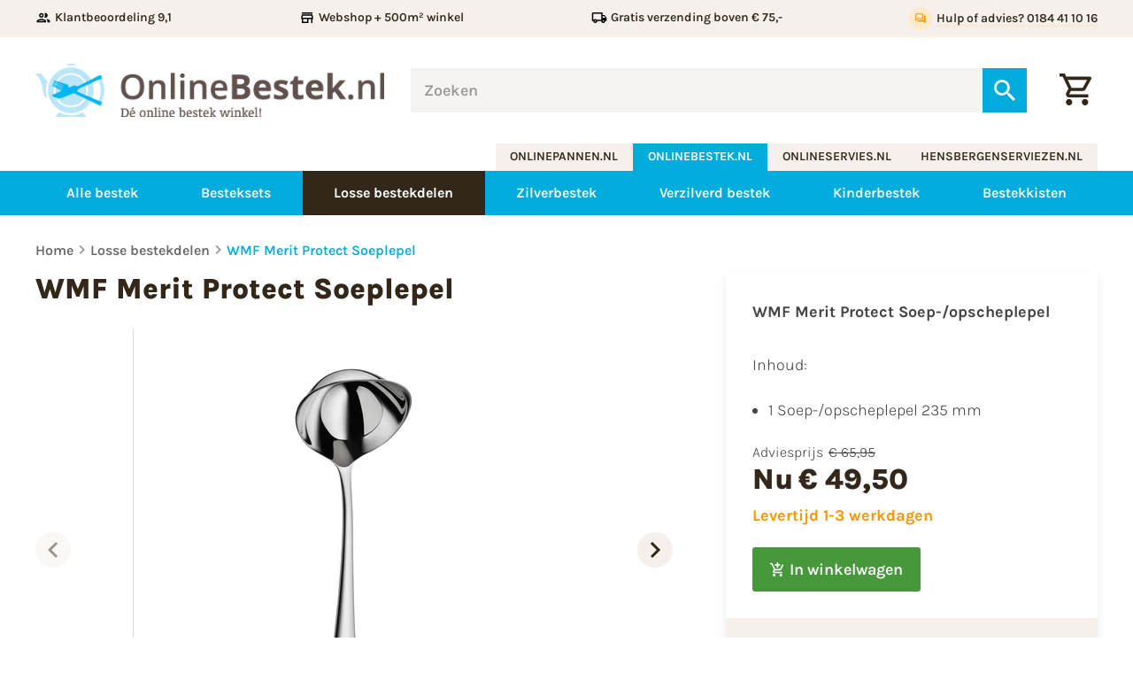

--- FILE ---
content_type: text/html
request_url: https://www.onlinebestek.nl/wmf-merit-protect-soeplepel-1647/
body_size: 31701
content:
<!DOCTYPE html>
<html lang="nl" prefix="og: http://ogp.me/ns#">
	<head>
		<!--
        ###################################################################################
        
                   Technische realisatie | DailyCMS | https://www.dailycms.com
        
        ###################################################################################
-->
		<meta charset="utf-8">
		<title>WMF Merit Protect Soeplepel (online) kopen? | OnlineServies.nl de Expert</title>
		<meta name="description" content="WMF Merit Protect Soeplepel (online) kopen? Serveerlepel € 49,50 direct uit voorraad leverbaar! Webwinkel + 505 m&#178; Showroom &amp; 50 jaar Ervaring. Webwinkel + 500 m&#178; Showroom &amp; 50 jaar Ervaring.">
		<link rel="canonical" href="https://www.onlinebestek.nl/wmf-merit-protect-soeplepel-1647/">
		<meta name="viewport" content="width=device-width, initial-scale=1.0">
		<link rel="preload" as="style" href="https://cdn.dailycms.com/css/reset-1.3.css" integrity="sha384-W7F1X8tCsjPJT+fVMlaKSZ3GzYt5kP6Fy6Msmmd/znA1Fb/8O0GImEQxDtTuUXTm" crossorigin="anonymous">
		<link rel="preload" as="style" href="/css/1416134-fonts.css">
		<link rel="preload" as="style" href="/css/1416134-index.css">
		<link rel="preload" as="style" href="/css/1416134-content-1.4.css">
		<link rel="preload" as="style" href="https://cdn.dailycms.com/css/partcookiewall-1.3.css" integrity="sha384-GhgomTwauaWxRA8vtv8I+Z+fl4yRKN5Pm60dDpZ/ZjjdfDq7Quaaotx+FpdvT4RL" crossorigin="anonymous">
		<link rel="preload" as="style" href="/css/1416134-partbutton-1.7.css">
		<link rel="preload" as="style" href="/css/1416134-partsearchbar-2.4.css">
		<link rel="preload" as="style" href="https://cdn.dailycms.com/css/partloadinganimation-2.4.css" integrity="sha384-4+9ormsdr2cVegZg8iuqRggHzaiA7F00eSGNwkruQ9BlNXH9xY62pVu3RxwyvqLb" crossorigin="anonymous">
		<link rel="preload" as="style" href="/css/1416134-partshoppingcart-1.2.css">
		<link rel="preload" as="style" href="/css/1416134-partnavigation-2.3.css">
		<link rel="preload" as="style" href="/css/1416134-partbreadcrumb-1.5.css">
		<link rel="preload" as="style" href="https://cdn.dailycms.com/css/partfileimagegallery-2.14.css" integrity="sha384-ca3qMEUnwcVeQVBSp/hRrBlRv+THZ/Xyj6HKNSvsyLWq5l96KVXJ5GX4zahUOs8J" crossorigin="anonymous">
		<link rel="preload" as="style" href="https://cdn.dailycms.com/css/partpopup-3.3.css" integrity="sha384-OYpgQoxc12VWt5z8pnDOrqWCeChYDUlH7t7v8aRE+2z2OdqGtkDvYIR6edmafI8v" crossorigin="anonymous">
		<link rel="preload" as="style" href="/css/1416134-partslider-2.2.css">
		<link rel="preload" as="style" href="https://cdn.dailycms.com/css/partmessage-1.3.css" integrity="sha384-/omFLtvHpOIpF2V7y78SgCbmicHLeo3Vc/bOg3nyxaTiuFwOWl0jxxfdP//ERYAZ" crossorigin="anonymous">
		<link rel="preload" as="style" href="/css/1416134-partaccordionmenu-5.css">
		<link rel="preload" as="style" href="/css/1416134-override.css">
		<link rel="preload" as="style" href="/css/1416134-responsive.css">
		<link rel="preload" as="script" href="https://cdn.dailycms.com/js/jquery-3.7.1.js" integrity="sha384-1swiAeV3WUA6c/A2boezVy0jLcKja2zfu1fskIxKybfISzI6gR0p/Y+2xZYEbk7p" crossorigin="anonymous">
		<link rel="preload" as="script" href="https://cdn.dailycms.com/js/uri-1.19.1.js" integrity="sha384-OHJzbl9GtZ7HJfFWm/13C3qhMRjBns4zfhGmO3dSf16k6TOpSxGo3VFNVP3aM+Y1" crossorigin="anonymous">
		<link rel="preload" as="script" href="https://cdn.dailycms.com/js/partajax-3.17.js" integrity="sha384-7EySy+mhqqPKeMoh+tssdqr9g7xFZQKIP96AlFo0zRZXwBKu642Aiff6svCGJuKI" crossorigin="anonymous">
		<link rel="preload" as="script" href="/js/index.js">
		<link rel="preload" as="script" href="https://cdn.dailycms.com/js/popper-2.9.2.js" integrity="sha384-eabK5O1AcJEEZFUvVy9tVswjLgeoGgw+p1Mhu+q7G3uziSywbZ6RUv8t9wRUIecT" crossorigin="anonymous">
		<link rel="preload" as="script" href="https://cdn.dailycms.com/js/jquerylazysizes-5.3.2.js" integrity="sha384-N0hwywoqEWyVDpoTkT+BXt8qTJZuiAqwp2iAWnJKCXgj/cqiipFT3ja39oC6imm2" crossorigin="anonymous">
		<link rel="preload" as="script" href="https://cdn.dailycms.com/js/partpopup-3.12.js" integrity="sha384-O8b8zAQHsayiWSTuCt6kDY/RlkOAHslYm6F+DyY60DPHB7qT+ESwPR3fy6GvYRjt" crossorigin="anonymous">
		<link rel="preload" as="script" href="https://cdn.dailycms.com/js/partslider-2.0.15.js" integrity="sha384-VTXlZFf6XANxUrjlZfmiR0EqVbYcPVp2/j700ubARnxa9pzHDqm9o3ykhWbOeh4n" crossorigin="anonymous">
		<link rel="preload" as="script" href="/js/snippetTabs.js">
		<link rel="preload" as="script" href="https://cdn.dailycms.com/js/partaccordionmenu-5.js" integrity="sha384-1TIEC/OX3GJfTzeie8FEPaSEItUXW6fP6wD7CzzObju74RvQo7lMMsFeu0Wmg+gz" crossorigin="anonymous">
		<meta property="og:type" content="product">
		<meta property="og:site_name" content="onlinebestek.nl">
		<meta property="og:title" content="WMF Merit Protect Soeplepel (online) kopen? | OnlineServies.nl de Expert">
		<meta property="og:description" content="WMF Merit Protect Soeplepel (online) kopen? Serveerlepel € 49,50 direct uit voorraad leverbaar! Webwinkel + 505 m&amp;#178; Showroom &amp;amp; 50 jaar Ervaring. Webwinkel + 500 m&amp;#178; Showroom &amp;amp; 50 jaar Ervaring.">
		<meta property="og:url" Content="https://www.onlinebestek.nl/wmf-merit-protect-soeplepel-1647/">
		<meta property="og:locale" content="nl_NL">
		<meta property="og:image" Content="https://www.onlinebestek.nl/image/88269-3025/629x630/JI5eV3o5kzPqvMOvHu1pjMAXSCVTSLUUW3dcZPYdlY0g9lsCVTIS-wmf%20merit%20protect%20soeplepel%20-%20kopie.jpg">
		<meta property="og:image:alt" content="WMF Merit Protect Soep-opscheplepel (online) kopen? | OnlineBestek.nl de Bestek Expert!">
		<meta property="og:image:width" content="629">
		<meta property="og:image:height" content="630">
		<meta property="og:video:url" Content="https://www.youtube.com/embed/frLg0OrsfUs">
		<meta property="og:video:width" content="1280">
		<meta property="og:video:height" content="720">
		<meta property="og:product:price:amount" content="49.50">
		<meta property="og:product:price:currency" content="EUR">
		<meta property="og:product:price:standaard_amount" content="65.95">
		<link rel="icon" sizes="any" href="/favicon.ico">
		<link rel="shortcut icon " type="image/png" sizes="64x64" href="/image/95253-3220/64x64/tMxgAvHCFonVCZymksgW0fcI0NfjUu4R-favicon.png">
		<link rel="shortcut icon" sizes="196x196" href="/image/95253-3220/196x196/tMxgAvHCFomcazL3p8bCVTPLnL6hCVTPLs7AGyqNlOQyUPF71NICVTIS-favicon.png">
		<link rel="apple-touch-icon-precomposed" href="/image/95253-3220/180x180/tMxgAvHCFon6WYCVTPLIdSGCVTPLroMJUgbCVTSLppwrQCVTSLy909cJyNUCVTIS-favicon.png">
		<meta name="msapplication-TileColor" content="#FFFFFF">
		<meta name="msapplication-TileImage" content="/image/95253-3220/144x144/tMxgAvHCFonVvBiUPdwNv0t6tiGPsupqMj5OcGjAmo4CVTIS-favicon.png">
		<script type="application/ld+json">[{"@context":"http://schema.org/","@type":"Organization","@id":"https://www.onlinebestek.nl#Organization","name":"onlinebestek.nl","url":"https://www.onlinebestek.nl","description":"Bestek kopen? Onlinebestek.nl - Dé online bestek winkel! >> 170 Bestek modellen >> A-merken bestek >> Webwinkel + 500 m² Showroom & 50 jaar Ervaring.","logo":"https://www.onlinebestek.nl/image/95253-3220/900x900/tMxgAvHCFol6dsjr5GkISWO0ibmwnCVTPLZeQB0Hbzg78lMCVTIS-favicon.png","image":"https://www.onlinebestek.nl/image/95253-3220/900x900/tMxgAvHCFol6dsjr5GkISWO0ibmwnCVTPLZeQB0Hbzg78lMCVTIS-favicon.png","telephone":"0184411016","email":"info@hensbergenserviezen.nl","address":{"@type":"PostalAddress","streetAddress":"Parallelweg 4B","addressLocality":"Sliedrecht","postalCode":"3364 AL","addressCountry":"NL"},"sameAs":["https://www.facebook.com/Hensbergen-serviezen-VOF-1719533368323399/"]},{"@context":"http://schema.org/","@type":"Website","url":"https://www.onlinebestek.nl","name":"onlinebestek.nl","potentialAction":[{"@type":"SearchAction","target":"https://www.onlinebestek.nl/zoeken/?zoeken={search_term_string}","query-input":"required name=search_term_string"}]},{"@context":"http://schema.org/","@type":"BreadcrumbList","itemListElement":[{"@type":"ListItem","position":1,"item":{"@id":"https://www.onlinebestek.nl/losse-bestekdelen/#BreadcrumbList","name":"Losse bestekdelen"}},{"@type":"ListItem","position":2,"item":{"@id":"https://www.onlinebestek.nl/wmf-merit-protect-soeplepel-1647/#BreadcrumbList","name":"WMF Merit Protect Soeplepel"}}]},{"@context":"http://schema.org/","@type":"Product","name":"WMF Merit Protect Soeplepel","description":"WMF Merit Protect Soeplepel (online) kopen? Serveerlepel € 49,50 direct uit voorraad leverbaar! Webwinkel + 505 m² Showroom & 50 jaar Ervaring. Webwinkel + 500 m² Showroom & 50 jaar Ervaring.","sku":"1140146340","gtin13":"4000530688781","image":"https://www.onlinebestek.nl/image/88269-3025/899x900/JI5eV3o5kzM0Mh3gSOhRCVTPLIMktXdIBJTgZKaN30tUkeICVTIS-wmf%20merit%20protect%20soeplepel%20-%20kopie.jpg","offers":{"@type":"Offer","priceCurrency":"EUR","price":49.50,"url":"https://www.onlinebestek.nl/wmf-merit-protect-soeplepel-1647/"}}]</script>
		<link href="https://cdn.dailycms.com/css/reset-1.3.css" rel="stylesheet" integrity="sha384-W7F1X8tCsjPJT+fVMlaKSZ3GzYt5kP6Fy6Msmmd/znA1Fb/8O0GImEQxDtTuUXTm" crossorigin="anonymous">
		<link href="/css/1416134-fonts.css" rel="stylesheet">
		<link href="/css/1416134-index.css" rel="stylesheet">
		<link href="/css/1416134-content-1.4.css" rel="stylesheet">
		<link href="https://cdn.dailycms.com/css/partcookiewall-1.3.css" rel="stylesheet" integrity="sha384-GhgomTwauaWxRA8vtv8I+Z+fl4yRKN5Pm60dDpZ/ZjjdfDq7Quaaotx+FpdvT4RL" crossorigin="anonymous">
		<link href="/css/1416134-partbutton-1.7.css" rel="stylesheet">
		<link href="/css/1416134-partsearchbar-2.4.css" rel="stylesheet">
		<link href="https://cdn.dailycms.com/css/partloadinganimation-2.4.css" rel="stylesheet" integrity="sha384-4+9ormsdr2cVegZg8iuqRggHzaiA7F00eSGNwkruQ9BlNXH9xY62pVu3RxwyvqLb" crossorigin="anonymous">
		<link href="/css/1416134-partshoppingcart-1.2.css" rel="stylesheet">
		<link href="/css/1416134-partnavigation-2.3.css" rel="stylesheet">
		<link href="/css/1416134-partbreadcrumb-1.5.css" rel="stylesheet">
		<link href="https://cdn.dailycms.com/css/partfileimagegallery-2.14.css" rel="stylesheet" integrity="sha384-ca3qMEUnwcVeQVBSp/hRrBlRv+THZ/Xyj6HKNSvsyLWq5l96KVXJ5GX4zahUOs8J" crossorigin="anonymous">
		<link href="https://cdn.dailycms.com/css/partpopup-3.3.css" rel="stylesheet" integrity="sha384-OYpgQoxc12VWt5z8pnDOrqWCeChYDUlH7t7v8aRE+2z2OdqGtkDvYIR6edmafI8v" crossorigin="anonymous">
		<link href="/css/1416134-partslider-2.2.css" rel="stylesheet">
		<link href="https://cdn.dailycms.com/css/partmessage-1.3.css" rel="stylesheet" integrity="sha384-/omFLtvHpOIpF2V7y78SgCbmicHLeo3Vc/bOg3nyxaTiuFwOWl0jxxfdP//ERYAZ" crossorigin="anonymous">
		<link href="/css/1416134-partaccordionmenu-5.css" rel="stylesheet">
		<link href="/css/1416134-override.css" rel="stylesheet">
		<link href="/css/1416134-responsive.css" rel="stylesheet">
		<script>window.dataLayer = window.dataLayer || [];function gtag(){dataLayer.push(arguments);}if(typeof gtag === "function"){gtag("consent", "default",{ "ad_storage": "denied","ad_user_data": "denied","ad_personalization": "denied","analytics_storage": "denied"});}</script>
		<script async src="https://www.googletagmanager.com/gtag/js?id=G-65H513ZGCB"></script>
		<noscript>
			<iframe src="https://www.googletagmanager.com/ns.html?id=GTM-MXFRV46" height="0" width="0" style="display:none;visibility:hidden"></iframe>
		</noscript>
		<script>if (!String.prototype.includes) { String.prototype.includes = function() { 'use strict'; return String.prototype.indexOf.apply(this, arguments) !== -1; }; };if (!String.prototype.startsWith) {String.prototype.startsWith = function(searchString, position) {position = position || 0; return this.indexOf(searchString, position) === position;};};if (!String.prototype.endsWith) {String.prototype.endsWith = function(search, this_len) { if (this_len === undefined || this_len > this.length) {	this_len = this.length;} return this.substring(this_len - search.length, this_len) === search;};};ElementMoveToEndOfBody = function(element) { if(element != null && $(element).parent().length && $(element).parent().prop('tagName').toLowerCase() !== 'body') {var attrId = $(element).attr('id');if (typeof attrId !== 'undefined' && attrId !== false) {$('body').children('#' + attrId).remove();}$(element).detach().appendTo('body');}};</script>
		<script nonce="55GYjP2lnkhykY">window.dataLayer = window.dataLayer || [];function gtag(){dataLayer.push(arguments);}if(typeof gtag === "function"){gtag("js", new Date());gtag("config", "G-65H513ZGCB");gtag("config", "G-9KS3H3NV7N");}(function(w,d,s,l,i){w[l]=w[l]||[];w[l].push({'gtm.start':new Date().getTime(),event:'gtm.js'});var f=d.getElementsByTagName(s)[0],j=d.createElement(s),dl=l!='dataLayer'?'&l='+l:'';j.async=true;j.src='https://www.googletagmanager.com/gtm.js?id='+i+dl;f.parentNode.insertBefore(j, f);})(window, document,'script','dataLayer','GTM-MXFRV46');globalVariables = [];</script>
	</head>
	<body>
		<section id="topBar">
			<div class="basicContainer">
				<ul>
					<li>
						<span class="icon">
							<svg viewBox="0 0 24 24">
								<path d="M9 13.75c-2.34 0-7 1.17-7 3.5V19h14v-1.75c0-2.33-4.66-3.5-7-3.5zM4.34 17c.84-.58 2.87-1.25 4.66-1.25s3.82.67 4.66 1.25H4.34zM9 12c1.93 0 3.5-1.57 3.5-3.5S10.93 5 9 5 5.5 6.57 5.5 8.5 7.07 12 9 12zm0-5c.83 0 1.5.67 1.5 1.5S9.83 10 9 10s-1.5-.67-1.5-1.5S8.17 7 9 7zm7.04 6.81c1.16.84 1.96 1.96 1.96 3.44V19h4v-1.75c0-2.02-3.5-3.17-5.96-3.44zM15 12c1.93 0 3.5-1.57 3.5-3.5S16.93 5 15 5c-.54 0-1.04.13-1.5.35.63.89 1 1.98 1 3.15s-.37 2.26-1 3.15c.46.22.96.35 1.5.35z"></path>
							</svg>
						</span>
						<span class="label">Klantbeoordeling 9,1</span>
					</li>
					<li>
						<span class="icon">
							<svg viewBox="0 0 24 24">
								<path d="m18.36 9 .6 3H5.04l.6-3h12.72M20 4H4v2h16V4Zm0 3H4l-1 5v2h1v6h10v-6h4v6h2v-6h1v-2l-1-5ZM6 18v-4h6v4H6Z"></path>
							</svg>
						</span>
						<span class="label">Webshop + 500m&sup2; winkel</span>
					</li>
					<li>
						<span class="icon">
							<svg viewBox="0 0 24 24">
								<path d="M20 8h-3V4H3c-1.1 0-2 .9-2 2v11h2c0 1.66 1.34 3 3 3s3-1.34 3-3h6c0 1.66 1.34 3 3 3s3-1.34 3-3h2v-5l-3-4zm-.5 1.5 1.96 2.5H17V9.5h2.5zM6 18c-.55 0-1-.45-1-1s.45-1 1-1 1 .45 1 1-.45 1-1 1zm2.22-3c-.55-.61-1.33-1-2.22-1s-1.67.39-2.22 1H3V6h12v9H8.22zM18 18c-.55 0-1-.45-1-1s.45-1 1-1 1 .45 1 1-.45 1-1 1z"></path>
							</svg>
						</span>
						<span class="label">Gratis verzending boven &euro; 75,-</span>
					</li>
					<li>
						<span class="icon">
							<svg viewBox="0 0 24 24">
								<path d="M12 4V1L8 5l4 4V6c3.31 0 6 2.69 6 6 0 1.01-.25 1.97-.7 2.8l1.46 1.46A7.93 7.93 0 0 0 20 12c0-4.42-3.58-8-8-8zm0 14c-3.31 0-6-2.69-6-6 0-1.01.25-1.97.7-2.8L5.24 7.74A7.93 7.93 0 0 0 4 12c0 4.42 3.58 8 8 8v3l4-4-4-4v3z"></path>
							</svg>
						</span>
						<span class="label">14 dagen bedenktijd</span>
					</li>
					<li>
						<a id="partButton44919616" class="partButton partButton1 trackingIdHulpofadvies0184411016 naked" aria-label="Hulp of advies? 0184 41 10 16" href="tel:0184411016">
							<span class="buttonIcon">
								<svg viewBox="0 0 24 24">
									<path d="M15 4v7H5.17l-.59.59-.58.58V4h11m1-2H3c-.55 0-1 .45-1 1v14l4-4h10c.55 0 1-.45 1-1V3c0-.55-.45-1-1-1zm5 4h-2v9H6v2c0 .55.45 1 1 1h11l4 4V7c0-.55-.45-1-1-1z"></path>
								</svg>
							</span>
							<span class="buttonLabel">Hulp of advies? 0184 41 10 16</span>
						</a>
					</li>
				</ul>
			</div>
		</section>
		<header id="header">
			<div class="basicContainer">
				<div id="logoSearchAndCart">
					<a id="logo" href="/" title="Home">
						<img src="/images/style/logo.png" alt="onlinebestek.nl">
					</a>
					<div id="partSearchBar2SearchBarProducts" class="partSearchBar partSearchBar2 autocomplete">
						<form id="partSearchBar2FormSearchBarProducts" class="searchBarForm" action="/zoeken/" method="get" accept-charset="utf-8">
							<div class="inputAndResetContainer">
								<input id="partSearchBar2SearchBarProductsInput" class="searchBarInput" type="search" name="zoeken" placeholder="Zoeken" inputmode="search" aria-label="Zoeken" autocomplete="off">
								<div id="popper14603784" class="popperPartSearchBar popperPartSearchBar2">
									<div class="searchBarAutoCompleteContainer"></div>
								</div>
								<button class="searchBarReset" type="button">
									<span class="searchBarResetIcon">
										<svg viewBox="0 0 14 14">
											<path d="M14 1.41L12.59 0 7 5.59 1.41 0 0 1.41 5.59 7 0 12.59 1.41 14 7 8.41 12.59 14 14 12.59 8.41 7z"></path>
										</svg>
									</span>
								</button>
							</div>
							<button class="searchBarButton" type="submit" aria-label="Zoeken">
								<svg viewBox="0 0 18 18">
									<path d="M12.864 11.32h-.813l-.288-.277A6.66 6.66 0 0 0 13.38 6.69a6.69 6.69 0 1 0-6.69 6.69 6.66 6.66 0 0 0 4.354-1.617l.278.288v.813L16.467 18 18 16.467l-5.136-5.146zm-6.174 0a4.625 4.625 0 0 1-4.632-4.63A4.625 4.625 0 0 1 6.69 2.058a4.625 4.625 0 0 1 4.63 4.632 4.625 4.625 0 0 1-4.63 4.63z"></path>
								</svg>
							</button>
						</form>
					</div>
					<a class="partShoppingCart partShoppingCart1 buttonOrderSummary trackingIdWinkelwagen" aria-label="Winkelwagen" href="/winkelwagen/" title="Winkelwagen">
						<span class="icon">
							<svg class="partSvg shoppingCartOutlined" viewBox="0 0 20 20">
								<path d="M14.55 11c.75 0 1.41-.41 1.75-1.03l3.58-6.49A.996.996 0 0019.01 2H4.21l-.94-2H0v2h2l3.6 7.59-1.35 2.44C3.52 13.37 4.48 15 6 15h12v-2H6l1.1-2h7.45zM5.16 4h12.15l-2.76 5H7.53L5.16 4zM6 16c-1.1 0-1.99.9-1.99 2S4.9 20 6 20s2-.9 2-2-.9-2-2-2zm10 0c-1.1 0-1.99.9-1.99 2s.89 2 1.99 2 2-.9 2-2-.9-2-2-2z"></path>
							</svg>
						</span>
					</a>
				</div>
			</div>
		</header>
		<div id="companyButtonContainer">
			<div class="basicContainer">
				<nav id="companyButtons">
					<a href="http://www.onlinepannen.nl" target="_blank" rel="noopener">onlinepannen.nl</a>
					<a id="selected" href="http://www.onlinebestek.nl">onlinebestek.nl</a>
					<a href="http://www.onlineservies.nl" target="_blank" rel="noopener">onlineservies.nl</a>
					<a href="http://www.hensbergenserviezen.nl" target="_blank" rel="noopener">hensbergenserviezen.nl</a>
				</nav>
			</div>
		</div>
		<section id="navigationContainer">
			<div class="basicContainer">
				<button id="mobileMenuToggle">
					<span class="mobileMenuButtonHamburger">
						<span></span>
						<span></span>
						<span></span>
					</span>
					<span class="mobileMenuButtonLabel">Menu</span>
				</button>
				<nav id="partNavigation52736692" class="partNavigation partNavigation2 horizontal">
					<ul class="level-0">
						<li>
							<a href="/alle-bestek/">
								<span class="navigationLabel">Alle bestek</span>
							</a>
						</li>
						<li>
							<a href="/besteksets/">
								<span class="navigationLabel">Besteksets</span>
							</a>
						</li>
						<li class="selected">
							<a href="/losse-bestekdelen/">
								<span class="navigationLabel">Losse bestekdelen</span>
							</a>
						</li>
						<li>
							<a href="/zilverbestek/">
								<span class="navigationLabel">Zilverbestek</span>
							</a>
						</li>
						<li>
							<a href="/verzilverd-bestek/">
								<span class="navigationLabel">Verzilverd bestek</span>
							</a>
						</li>
						<li>
							<a href="/kinderbestek/">
								<span class="navigationLabel">Kinderbestek</span>
							</a>
						</li>
						<li>
							<a href="/bestekkisten/">
								<span class="navigationLabel">Bestekkisten</span>
							</a>
						</li>
					</ul>
				</nav>
			</div>
		</section>
		<section id="productDetail">
			<div class="basicContainer">
				<ul id="partBreadcrumb36285059" class="partBreadcrumb partBreadcrumb1">
					<li>
						<a href="/" title="Home">Home</a>
					</li>
					<li>
						<a href="/losse-bestekdelen/" title="Losse bestekdelen">Losse bestekdelen</a>
					</li>
					<li class="selected">
						<a href="/wmf-merit-protect-soeplepel-1647/" title="WMF Merit Protect Soeplepel">WMF Merit Protect Soeplepel</a>
					</li>
				</ul>
				<div id="productDetailContent">
					<div id="productImages">
						<h1 class="h1">WMF Merit Protect Soeplepel</h1>
						<div id="sliderSync" class="partSlider partSlider2">
							<div class="slideContainer">
								<div>
									<div class="partContentFileImageGallery partContentFileImageGallery2 single centerAlign partPopupId813759515585">
										<div class="contentFileImage">
											<figure style="width:500px">
												<a href="/image/88269-3025/1440x1440/JI5eV3o5kzObciii1PpD89wXQ3NFiBjWO5cQAdx3z5wCVTIS-wmf%20merit%20protect%20soeplepel%20-%20kopie.jpg" data-partpopup-group="partPopupId813759515585" data-partpopup-slide-id="51948313">
													<div class="imagePlaceholderContainer">
														<div class="imagePlaceholder" style="padding-bottom:100%;"></div>
														<picture>
															<source data-sizes="auto" type="image/webp" data-src="/image/88269-3025/717x500/JI5eV3o5kzM0PTpHp96kmSp3Eti6s6fA6zQoBTTljxECVTIS-wmf%20merit%20protect%20soeplepel%20-%20kopie.webp" srcset="/image/88269-3025/239x167/JI5eV3o5kzNQHO5jKXXjjLD6f6AwW00UmDxAU11jVZ0CVTIS-wmf%20merit%20protect%20soeplepel%20-%20kopie.webp" data-srcset="/image/88269-3025/717x500/JI5eV3o5kzM0PTpHp96kmSp3Eti6s6fA6zQoBTTljxECVTIS-wmf%20merit%20protect%20soeplepel%20-%20kopie.webp 500w, /image/88269-3025/250x250/JI5eV3o5kzONvroEbNqDa5nTQ1zNhtKSqIJD3untnKsCVTIS-wmf%20merit%20protect%20soeplepel%20-%20kopie.webp 250w, /image/88269-3025/1000x1000/JI5eV3o5kzO4dMtnvUfWye5OaYJuBidO3ZBfGOlObjsCVTIS-wmf%20merit%20protect%20soeplepel%20-%20kopie.webp 1000w">
															<img class="lazyload blurOnLoad" alt="WMF Merit Protect Soep-opscheplepel (online) kopen? | OnlineBestek.nl de Bestek Expert!" data-sizes="auto" data-src="/image/88269-3025/717x500/JI5eV3o5kzM0PTpHp96kmSp3Eti6s6fAMsnqEZEyyvwCVTIS-wmf%20merit%20protect%20soeplepel%20-%20kopie.jpg" src="/image/88269-3025/239x167/JI5eV3o5kzNQHO5jKXXjjLD6f6AwW00UFqpJZhLCVTSLfrUCVTIS-wmf%20merit%20protect%20soeplepel%20-%20kopie.jpg" data-srcset="/image/88269-3025/717x500/JI5eV3o5kzM0PTpHp96kmSp3Eti6s6fAMsnqEZEyyvwCVTIS-wmf%20merit%20protect%20soeplepel%20-%20kopie.jpg 500w, /image/88269-3025/250x250/JI5eV3o5kzONvroEbNqDa5nTQ1zNhtKSxTCh9bpvCVTSL4ICVTIS-wmf%20merit%20protect%20soeplepel%20-%20kopie.jpg 250w, /image/88269-3025/1000x1000/JI5eV3o5kzO4dMtnvUfWye5OaYJuBidOB7BSs9UckH8CVTIS-wmf%20merit%20protect%20soeplepel%20-%20kopie.jpg 1000w">
														</picture>
													</div>
												</a>
											</figure>
										</div>
									</div>
								</div>
								<div>
									<div class="partContentFileImageGallery partContentFileImageGallery2 single centerAlign partPopupId813759515585">
										<div class="contentFileImage">
											<figure style="width:500px">
												<a href="/image/88263-3025/1440x1440/JI5eV3o5kzObciii1PpD89wXQ3NFiBjWO5cQAdx3z5wCVTIS-WMF%20Merit%20Protect%20bestek.jpg" data-partpopup-group="partPopupId813759515585" data-partpopup-slide-id="45343675">
													<div class="imagePlaceholderContainer">
														<div class="imagePlaceholder" style="padding-bottom:100%;"></div>
														<picture>
															<source data-sizes="auto" type="image/webp" data-src="/image/88263-3025/717x500/JI5eV3o5kzM0PTpHp96kmSp3Eti6s6fA6zQoBTTljxECVTIS-WMF%20Merit%20Protect%20bestek.webp" srcset="/image/88263-3025/239x167/JI5eV3o5kzNQHO5jKXXjjLD6f6AwW00UmDxAU11jVZ0CVTIS-WMF%20Merit%20Protect%20bestek.webp" data-srcset="/image/88263-3025/717x500/JI5eV3o5kzM0PTpHp96kmSp3Eti6s6fA6zQoBTTljxECVTIS-WMF%20Merit%20Protect%20bestek.webp 500w, /image/88263-3025/250x250/JI5eV3o5kzONvroEbNqDa5nTQ1zNhtKSqIJD3untnKsCVTIS-WMF%20Merit%20Protect%20bestek.webp 250w, /image/88263-3025/1000x1000/JI5eV3o5kzO4dMtnvUfWye5OaYJuBidO3ZBfGOlObjsCVTIS-WMF%20Merit%20Protect%20bestek.webp 1000w">
															<img class="lazyload blurOnLoad" alt="WMF Merit Protect Soep-opscheplepel (online) kopen? | OnlineBestek.nl de Bestek Expert!" data-sizes="auto" data-src="/image/88263-3025/717x500/JI5eV3o5kzM0PTpHp96kmSp3Eti6s6fAMsnqEZEyyvwCVTIS-WMF%20Merit%20Protect%20bestek.jpg" src="/image/88263-3025/239x167/JI5eV3o5kzNQHO5jKXXjjLD6f6AwW00UFqpJZhLCVTSLfrUCVTIS-WMF%20Merit%20Protect%20bestek.jpg" data-srcset="/image/88263-3025/717x500/JI5eV3o5kzM0PTpHp96kmSp3Eti6s6fAMsnqEZEyyvwCVTIS-WMF%20Merit%20Protect%20bestek.jpg 500w, /image/88263-3025/250x250/JI5eV3o5kzONvroEbNqDa5nTQ1zNhtKSxTCh9bpvCVTSL4ICVTIS-WMF%20Merit%20Protect%20bestek.jpg 250w, /image/88263-3025/1000x1000/JI5eV3o5kzO4dMtnvUfWye5OaYJuBidOB7BSs9UckH8CVTIS-WMF%20Merit%20Protect%20bestek.jpg 1000w">
														</picture>
													</div>
												</a>
											</figure>
										</div>
									</div>
								</div>
								<div>
									<div class="partContentFileImageGallery partContentFileImageGallery2 single centerAlign partPopupId813759515585">
										<div class="contentFileImage">
											<figure style="width:709px">
												<a href="/image/88267-3025/1440x1440/JI5eV3o5kzObciii1PpD89wXQ3NFiBjWO5cQAdx3z5wCVTIS-wmf%20cromargan%20protect.jpg" data-partpopup-group="partPopupId813759515585" data-partpopup-slide-id="19901344">
													<div class="imagePlaceholderContainer">
														<div class="imagePlaceholder" style="padding-bottom:70.5%;"></div>
														<picture>
															<source data-sizes="auto" type="image/webp" data-src="/image/88267-3025/717x500/JI5eV3o5kzM0PTpHp96kmSp3Eti6s6fA6zQoBTTljxECVTIS-wmf%20cromargan%20protect.webp" srcset="/image/88267-3025/239x167/JI5eV3o5kzNQHO5jKXXjjLD6f6AwW00UmDxAU11jVZ0CVTIS-wmf%20cromargan%20protect.webp" data-srcset="/image/88267-3025/717x500/JI5eV3o5kzM0PTpHp96kmSp3Eti6s6fA6zQoBTTljxECVTIS-wmf%20cromargan%20protect.webp 709w, /image/88267-3025/354x250/JI5eV3o5kzO6eQwW6tCVTSLWCVTSLulmAC3eh8W0WIEZxCVTSLdqdAMCVTIS-wmf%20cromargan%20protect.webp 354w">
															<img class="lazyload blurOnLoad" alt="WMF Merit Protect Soep-opscheplepel (online) kopen? | OnlineBestek.nl de Bestek Expert!" data-sizes="auto" data-src="/image/88267-3025/717x500/JI5eV3o5kzM0PTpHp96kmSp3Eti6s6fAMsnqEZEyyvwCVTIS-wmf%20cromargan%20protect.jpg" src="/image/88267-3025/239x167/JI5eV3o5kzNQHO5jKXXjjLD6f6AwW00UFqpJZhLCVTSLfrUCVTIS-wmf%20cromargan%20protect.jpg" data-srcset="/image/88267-3025/717x500/JI5eV3o5kzM0PTpHp96kmSp3Eti6s6fAMsnqEZEyyvwCVTIS-wmf%20cromargan%20protect.jpg 709w, /image/88267-3025/354x250/JI5eV3o5kzO6eQwW6tCVTSLWCVTSLulmAC3eh8W0XWaHgnXUwJcCVTIS-wmf%20cromargan%20protect.jpg 354w">
														</picture>
													</div>
												</a>
											</figure>
										</div>
									</div>
								</div>
								<div>
									<div class="partContentFileImageGallery partContentFileImageGallery2 single centerAlign partPopupId813759515585">
										<div class="contentFileImage">
											<figure style="width:451px">
												<a href="/image/88265-3025/1440x1440/JI5eV3o5kzObciii1PpD89wXQ3NFiBjWO5cQAdx3z5wCVTIS-Logo%20WMF%20-%20kopie.jpg" data-partpopup-group="partPopupId813759515585" data-partpopup-slide-id="37982409">
													<div class="imagePlaceholderContainer">
														<div class="imagePlaceholder" style="padding-bottom:110.8%;"></div>
														<picture>
															<source data-sizes="auto" type="image/webp" data-src="/image/88265-3025/717x500/JI5eV3o5kzM0PTpHp96kmSp3Eti6s6fA6zQoBTTljxECVTIS-Logo%20WMF%20-%20kopie.webp" srcset="/image/88265-3025/239x167/JI5eV3o5kzNQHO5jKXXjjLD6f6AwW00UmDxAU11jVZ0CVTIS-Logo%20WMF%20-%20kopie.webp" data-srcset="/image/88265-3025/717x500/JI5eV3o5kzM0PTpHp96kmSp3Eti6s6fA6zQoBTTljxECVTIS-Logo%20WMF%20-%20kopie.webp 451w, /image/88265-3025/225x250/JI5eV3o5kzOm25rhAK3JR9CVTSL2YiGwIQxP5LMst81BxwMCVTIS-Logo%20WMF%20-%20kopie.webp 225w">
															<img class="lazyload blurOnLoad" alt="WMF Merit Protect Soep-opscheplepel (online) kopen? | OnlineBestek.nl de Bestek Expert!" data-sizes="auto" data-src="/image/88265-3025/717x500/JI5eV3o5kzM0PTpHp96kmSp3Eti6s6fAMsnqEZEyyvwCVTIS-Logo%20WMF%20-%20kopie.jpg" src="/image/88265-3025/239x167/JI5eV3o5kzNQHO5jKXXjjLD6f6AwW00UFqpJZhLCVTSLfrUCVTIS-Logo%20WMF%20-%20kopie.jpg" data-srcset="/image/88265-3025/717x500/JI5eV3o5kzM0PTpHp96kmSp3Eti6s6fAMsnqEZEyyvwCVTIS-Logo%20WMF%20-%20kopie.jpg 451w, /image/88265-3025/225x250/JI5eV3o5kzOm25rhAK3JR9CVTSL2YiGwIQxPPd4DxeF80m4CVTIS-Logo%20WMF%20-%20kopie.jpg 225w">
														</picture>
													</div>
												</a>
											</figure>
										</div>
									</div>
								</div>
								<div>
									<div class="partContentVideo partContentVideo2">
										<div class="contentVideoContainer">
											<div class="partContentText partContentText1">
												<p><a href="/wmf-merit-protect-soeplepel-1647/?cookiewall=1">Accepteer cookies</a> om deze video te bekijken</p>
											</div>
										</div>
									</div>
								</div>
							</div>
							<div class="buttonContainer">
								<button class="sliderButton prev" aria-label="Vorige">
									<svg class="partSvg keyboardArrowLeft" viewBox="0 0 8 12">
										<path d="M7.41 10.59L2.83 6l4.58-4.59L6 0 0 6l6 6z"></path>
									</svg>
								</button>
								<button class="sliderButton next" aria-label="Volgende">
									<svg class="partSvg keyboardArrowRight" viewBox="0 0 8 12">
										<path d="M.59 10.59L5.17 6 .59 1.41 2 0l6 6-6 6z"></path>
									</svg>
								</button>
							</div>
						</div>
						<div id="sliderSyncNavigation" class="partSlider partSlider2">
							<div class="slideContainer"></div>
							<div class="buttonContainer">
								<button class="sliderButton prev" aria-label="Vorige">
									<svg class="partSvg keyboardArrowLeft" viewBox="0 0 8 12">
										<path d="M7.41 10.59L2.83 6l4.58-4.59L6 0 0 6l6 6z"></path>
									</svg>
								</button>
								<button class="sliderButton next" aria-label="Volgende">
									<svg class="partSvg keyboardArrowRight" viewBox="0 0 8 12">
										<path d="M.59 10.59L5.17 6 .59 1.41 2 0l6 6-6 6z"></path>
									</svg>
								</button>
							</div>
						</div>
					</div>
					<div id="productInfo">
						<div id="productInfoGeneral">
							<div class="partContentText partContentText1">
								<p><strong>WMF Merit Protect Soep-/opscheplepel<br></strong><br> Inhoud: </p><ul><li>1 Soep-/opscheplepel 235 mm</li></ul>
							</div>
							<div class="productPricingContainer">
								<span class="oldPrice">
									<span class="label">Adviesprijs</span>
									<span class="value">€ 65,95</span>
								</span>
								<span class="price">
									<span class="label">Nu </span>
									<span class="value">€ 49,50</span>
								</span>
							</div>
							<span class="deliveryTime">Levertijd 1-3 werkdagen</span>
							<button id="partButton41020062" class="partButton partButton1 trackingIdInwinkelwagen partShoppingCart partShoppingCart1 add buttonPopupProductAdd" type="button" aria-label="In winkelwagen" data-href="productId=1647">
								<span class="buttonIcon">
									<svg class="partSvg addShoppingCart" viewBox="0 0 21 21">
										<path d="M10 8h2V5h3V3h-3V0h-2v3H7v2h3v3zm-4 9c-1.1 0-1.99.9-1.99 2S4.9 21 6 21s2-.9 2-2-.9-2-2-2zm10 0c-1.1 0-1.99.9-1.99 2s.89 2 1.99 2 2-.9 2-2-.9-2-2-2zm-9.83-3.25l.03-.12.9-1.63h7.45c.75 0 1.41-.41 1.75-1.03l3.86-7.01L18.42 3h-.01l-1.1 2-2.76 5H7.53l-.13-.27L5.16 5l-.95-2-.94-2H0v2h2l3.6 7.59-1.35 2.45c-.16.28-.25.61-.25.96 0 1.1.9 2 2 2h12v-2H6.42c-.13 0-.25-.11-.25-.25z"></path>
									</svg>
								</span>
								<span class="buttonLabel">In winkelwagen</span>
							</button>
						</div>
						<div id="productInfoExtra">
							<ul id="advantages">
								<li>
									<span class="label">Gratis verzending boven &euro; 75,-</span>
								</li>
								<li>
									<span class="label">Snelle levering door eigen voorraad</span>
								</li>
								<li>
									<span class="label">Klantbeoordeling 9,1</span>
								</li>
								<li>
									<span class="label">Webshop + 500m&sup2; echte winkel</span>
								</li>
								<li>
									<span class="label">Afhaalmogelijkheid in Sliedrecht</span>
								</li>
							</ul>
							<a id="partButton17115005" class="partButton partButton1 trackingIdHulpofadvies0184411016 naked" aria-label="Hulp of advies? 0184 41 10 16" href="tel:0184411016">
								<span class="buttonIcon">
									<svg viewBox="0 0 24 24">
										<path d="M15 4v7H5.17l-.59.59-.58.58V4h11m1-2H3c-.55 0-1 .45-1 1v14l4-4h10c.55 0 1-.45 1-1V3c0-.55-.45-1-1-1zm5 4h-2v9H6v2c0 .55.45 1 1 1h11l4 4V7c0-.55-.45-1-1-1z"></path>
									</svg>
								</span>
								<span class="buttonLabel">Hulp of advies? 0184 41 10 16</span>
							</a>
						</div>
					</div>
				</div>
				<div class="tabs">
					<nav class="tabs-navigation" role="tablist" aria-label="Tabs">
						<a id="tab-Artikelomschrijving" class="tabTop active" href="/wmf-merit-protect-soeplepel-1647/#tab-Artikelomschrijving" role="tab" aria-controls="tabPanel-Artikelomschrijving" aria-selected="true" title="WMF Merit Protect Soeplepel">Artikelomschrijving</a>
						<a id="tab-Specificaties" class="tabTop" href="/wmf-merit-protect-soeplepel-1647/#tab-Specificaties" role="tab" aria-controls="tabPanel-Specificaties" aria-selected="false" title="WMF Merit Protect Soeplepel">Specificaties</a>
					</nav>
					<div id="tabPanel-Artikelomschrijving" class="tabs-content active" role="tabpanel" aria-labelledby="tab-Artikelomschrijving">
						<div class="partContentFileImageGallery partContentFileImageGallery2 single">
							<div class="contentFileImage">
								<figure>
									<div class="imagePlaceholderContainer">
										<div class="imagePlaceholder" style="padding-bottom:88.3%;"></div>
										<picture>
											<source data-sizes="auto" type="image/webp" data-src="/image/88280-3026/300x900/80WN7BvZ3itmr4tsc8vqBOIvLYatZXKeiJmyY10NwAoCVTIS-wmf%20merit%20protect%20bestekcassette.webp" srcset="/image/88280-3026/300x900/80WN7BvZ3ivdm16CVTSLl0TgUADcNC1BFe1CVTSLmp2stGlFCVTPLY8CVTIS-wmf%20merit%20protect%20bestekcassette.webp" data-srcset="/image/88280-3026/300x900/80WN7BvZ3itmr4tsc8vqBOIvLYatZXKeiJmyY10NwAoCVTIS-wmf%20merit%20protect%20bestekcassette.webp 300w, /image/88280-3026/150x132/5K6EfCYvKLrO1rWb1YOOGOnMnjpT5b7PWtzfOy8CVTSLm1sCVTIS-wmf%20merit%20protect%20bestekcassette.webp 150w, /image/88280-3026/600x530/iBuzZsi69QX4Jtjx3PxLVmjk3klNZngz0qECVTPLixVtzqACVTIS-wmf%20merit%20protect%20bestekcassette.webp 600w">
											<img class="lazyload blurOnLoad" alt="WMF Merit Protect Soep-opscheplepel (online) kopen? | OnlineBestek.nl de Bestek Expert!" data-sizes="auto" data-src="/image/88280-3026/300x900/80WN7BvZ3itmr4tsc8vqBEoe6PQOOiAu1bmEy1yGheQCVTIS-wmf%20merit%20protect%20bestekcassette.jpg" src="/image/88280-3026/300x900/80WN7BvZ3ivdm16CVTSLl0TgUADcNC1BFe1CVTSLCJ4HhFNU3gYCVTIS-wmf%20merit%20protect%20bestekcassette.jpg" data-srcset="/image/88280-3026/300x900/80WN7BvZ3itmr4tsc8vqBEoe6PQOOiAu1bmEy1yGheQCVTIS-wmf%20merit%20protect%20bestekcassette.jpg 300w, /image/88280-3026/150x132/5K6EfCYvKLrO1rWb1YOOGOnMnjpT5b7PazCVTSLgNc0BMCVTSL4CVTIS-wmf%20merit%20protect%20bestekcassette.jpg 150w, /image/88280-3026/600x530/iBuzZsi69QX4Jtjx3PxLVmjk3klNZngzq1Eaixmd15oCVTIS-wmf%20merit%20protect%20bestekcassette.jpg 600w">
										</picture>
									</div>
								</figure>
							</div>
						</div>
						<div class="partContentText partContentText1">
							<p><strong>Merit bestekset van WMF<br></strong>WMF Merit Protect is een bestek van een tijdloze schoonheid. Op het eerste gezicht is de Merit zeer eenvoudig, maar met subtiele details. Zeker wanneer u het bestek oppakt zult u zich bewust worden van de elegantie en weelderige afwerking van dit WMF bestek. Door de grote materiaaldikte en sierlijke zijkanten ligt WMF Merit uitgesproken aangenaam in de hand. Een ongewone hoge afwerking en het oog voor detail geeft dit WMF Merit bestek zijn bijzondere karakter.Cromargan protect® – een schitterende innovatie, internationaal gepatenteerd en alleen van WMF. Bij normale bestekken waren er bij het testen al na een paar testruns duidelijke sporen en diepe krassen te zien. Het oppervlak van bestekken van Cromargan protect® bleef echter ook bij lange test runs bijna onberispelijk. De voordelen van Cromargan protect: Krasbestendig - extreem bestand tegen alle soorten gebruikssporen - gepolijste oppervlakken blijven glanzen, matte oppervlakken blijven mat - roestvrij en geschikt voor de vaatwasmachine - internationaal gepatenteerd, alleen bij WMF - alle eigenschappen van het mooie WMF Merit Cromargan protect® gegarandeerd. </p><p>Merit Cromargan protect®</p>
						</div>
					</div>
					<div id="tabPanel-Specificaties" class="tabs-content" role="tabpanel" aria-labelledby="tab-Specificaties">
						<div class="partContentFileImageGallery partContentFileImageGallery2 single">
							<div class="contentFileImage">
								<figure>
									<div class="imagePlaceholderContainer">
										<div class="imagePlaceholder" style="padding-bottom:110.6%;"></div>
										<picture>
											<source data-sizes="auto" type="image/webp" data-src="/image/88283-3027/300x900/JFOsCVTPL13XQTnmfBYwcjwCVTSLIdCwtcSBJfvwECzkHrFZhz4CVTIS-Logo%20WMF%20-%20kopie.webp" srcset="/image/88283-3027/300x900/JFOsCVTPL13XQTnmfBYwcjwCVTSLIWD8kSXlYyS8OpZ4CVTPLeL8jlACVTIS-Logo%20WMF%20-%20kopie.webp" data-srcset="/image/88283-3027/300x900/JFOsCVTPL13XQTnmfBYwcjwCVTSLIdCwtcSBJfvwECzkHrFZhz4CVTIS-Logo%20WMF%20-%20kopie.webp 300w, /image/88283-3027/150x166/JFOsCVTPL13XQTlowssauhYMubVer9kvVg9UGwLjbelYiAgCVTIS-Logo%20WMF%20-%20kopie.webp 150w, /image/88283-3027/600x664/JFOsCVTPL13XQTmCVTSLXXSXWz4HZk8EoRNaCCVTPLDCVTSLNjPzTeFDFakCVTIS-Logo%20WMF%20-%20kopie.webp 600w">
											<img class="lazyload blurOnLoad" alt="WMF Merit Protect Soep-opscheplepel (online) kopen? | OnlineBestek.nl de Bestek Expert!" data-sizes="auto" data-src="/image/88283-3027/300x900/JFOsCVTPL13XQTnmfBYwcjwCVTSLIdCwtcSBJfvwSCVTSL1ej2JiJUoCVTIS-Logo%20WMF%20-%20kopie.jpg" src="/image/88283-3027/300x900/JFOsCVTPL13XQTnmfBYwcjwCVTSLIWD8kSXlYyS8X1UeFWORT6QCVTIS-Logo%20WMF%20-%20kopie.jpg" data-srcset="/image/88283-3027/300x900/JFOsCVTPL13XQTnmfBYwcjwCVTSLIdCwtcSBJfvwSCVTSL1ej2JiJUoCVTIS-Logo%20WMF%20-%20kopie.jpg 300w, /image/88283-3027/150x166/JFOsCVTPL13XQTlowssauhYMubVer9kvVg9UVuW7ZTcCr80CVTIS-Logo%20WMF%20-%20kopie.jpg 150w, /image/88283-3027/600x664/JFOsCVTPL13XQTmCVTSLXXSXWz4HZk8EoRNaCCVTPLDCVTSL2mFCVTPLJKb9PKoCVTIS-Logo%20WMF%20-%20kopie.jpg 600w">
										</picture>
									</div>
								</figure>
							</div>
						</div>
						<div class="partContentText partContentText1">
							<p><strong>WMF Merit Protect </strong><br>Soep-/opscheplepelart. nr. 11.4014.6340<br> Cromargan protect hoogglans, </p><p><strong>Inhoud:</strong></p><ul><li>1 Soep-/opschep 235 mm</li></ul><p><strong>Productspecificaties:</strong></p><ul><li>Merk: WMF</li><li>Type: Merit</li><li>Soort: Soep-/opscheplepel</li><li>Aantal delen: 1</li><li>Kleur: Zilver wit</li><li>Kleurtint: RVS hoogglans</li><li>Materiaal: RVS Cromargan protect</li><li>Design: WMF Atelier (Fred Danner)</li><li>Design prijs: red dot award</li><li>Garantie: 2 jaar WMF Garantie</li></ul>
						</div>
					</div>
				</div>
			</div>
		</section>
		<section id="additionalProducts">
			<div class="basicContainer">
				<h1 class="h1">Bekijk ook</h1>
				<div class="productList manual amount4">
					<article class="productItem">
						<div class="productImageContainer">
							<div class="partContentFileImageGallery partContentFileImageGallery2 single">
								<div class="contentFileImage">
									<figure>
										<a href="/wmf-merit-protect-dienlepel-1158/">
											<div class="imagePlaceholderContainer">
												<div class="imagePlaceholder" style="padding-bottom:100%;"></div>
												<picture>
													<source data-sizes="auto" type="image/webp" data-src="/image/98671-1685/228x228/RjF5BdyfRmmTCeZ4mE1MKSJcGF8pSfJciPNAf3OLKTYCVTIS-wmf%20merit%20protect%20dienlepel.webp" srcset="/image/98671-1685/228x228/RjF5BdyfRmmTCeZ4mE1MKTrgyuTsXok8nvn6A9L0x6sCVTIS-wmf%20merit%20protect%20dienlepel.webp" data-srcset="/image/98671-1685/228x228/RjF5BdyfRmmTCeZ4mE1MKSJcGF8pSfJciPNAf3OLKTYCVTIS-wmf%20merit%20protect%20dienlepel.webp 228w, /image/98671-1685/114x114/RjF5BdyfRmkJB50bZs7KiP588KiW1oS2KCVTPL28qM4Wc9ACVTIS-wmf%20merit%20protect%20dienlepel.webp 114w, /image/98671-1685/456x456/RjF5BdyfRmmoeeD93aWq9tiJkGTVrjXFmCVTPLziWhO2sCwCVTIS-wmf%20merit%20protect%20dienlepel.webp 456w">
													<img class="lazyload blurOnLoad" alt="WMF Merit Protect Dienlepel | OnlineBestek.nl" data-sizes="auto" data-src="/image/98671-1685/228x228/RjF5BdyfRmmTCeZ4mE1MKSJcGF8pSfJc7ALeppMa5hMCVTIS-wmf%20merit%20protect%20dienlepel.jpg" src="/image/98671-1685/228x228/RjF5BdyfRmmTCeZ4mE1MKTrgyuTsXok8M38Oc7GCUXoCVTIS-wmf%20merit%20protect%20dienlepel.jpg" data-srcset="/image/98671-1685/228x228/RjF5BdyfRmmTCeZ4mE1MKSJcGF8pSfJc7ALeppMa5hMCVTIS-wmf%20merit%20protect%20dienlepel.jpg 228w, /image/98671-1685/114x114/RjF5BdyfRmkJB50bZs7KiP588KiW1oS282HJy8hLGckCVTIS-wmf%20merit%20protect%20dienlepel.jpg 114w, /image/98671-1685/456x456/RjF5BdyfRmmoeeD93aWq9tiJkGTVrjXFcdhCVTSL6TQbLfMCVTIS-wmf%20merit%20protect%20dienlepel.jpg 456w">
												</picture>
											</div>
										</a>
									</figure>
								</div>
							</div>
						</div>
						<h2 class="h4">
							<a href="/wmf-merit-protect-dienlepel-1158/" title="WMF Merit Protect Dienlepel">WMF Merit Protect Dienlepel</a>
						</h2>
						<div class="productPriceContainer">
							<span class="productPriceLineThrough">€ 51,95</span>
							<span class="productPrice">€ 49,50</span>
						</div>
					</article>
					<article class="productItem">
						<div class="productImageContainer">
							<span class="status aanbieding">Aanbieding</span>
							<div class="partContentFileImageGallery partContentFileImageGallery2 single">
								<div class="contentFileImage">
									<figure>
										<a href="/wmf-merit-protect-vleesvork-554/">
											<div class="imagePlaceholderContainer">
												<div class="imagePlaceholder" style="padding-bottom:100%;"></div>
												<picture>
													<source data-sizes="auto" type="image/webp" data-src="/image/98678-532/228x228/VPNzGjtvN0A5drRHvL7i0nexhmqEsUOf2UeA2Vd3IMQCVTIS-wmf%20merit%20protect%20serveervork.webp" srcset="/image/98678-532/228x228/VPNzGjtvN0A5drRHvL7i0rvIhCVTSLl22XyBpQM4ayS1p4MCVTIS-wmf%20merit%20protect%20serveervork.webp" data-srcset="/image/98678-532/228x228/VPNzGjtvN0A5drRHvL7i0nexhmqEsUOf2UeA2Vd3IMQCVTIS-wmf%20merit%20protect%20serveervork.webp 228w, /image/98678-532/114x114/VPNzGjtvN0CewaRPjRPUCVTPLUizohQuYUEdR2L7XrTHzSACVTIS-wmf%20merit%20protect%20serveervork.webp 114w, /image/98678-532/456x456/VPNzGjtvN0DqNFOCEZCVTPLXOmRpbUVti7TLtuNrKXKERiQCVTIS-wmf%20merit%20protect%20serveervork.webp 456w">
													<img class="lazyload blurOnLoad" alt="WMF Merit Protect Serveervork | OnlineBestek.nl" data-sizes="auto" data-src="/image/98678-532/228x228/VPNzGjtvN0A5drRHvL7i0nexhmqEsUOfX6fkRoYh7O4CVTIS-wmf%20merit%20protect%20serveervork.jpg" src="/image/98678-532/228x228/VPNzGjtvN0A5drRHvL7i0rvIhCVTSLl22XyBizM2XX9hDi8CVTIS-wmf%20merit%20protect%20serveervork.jpg" data-srcset="/image/98678-532/228x228/VPNzGjtvN0A5drRHvL7i0nexhmqEsUOfX6fkRoYh7O4CVTIS-wmf%20merit%20protect%20serveervork.jpg 228w, /image/98678-532/114x114/VPNzGjtvN0CewaRPjRPUCVTPLUizohQuYUEdMsYXley7zrUCVTIS-wmf%20merit%20protect%20serveervork.jpg 114w, /image/98678-532/456x456/VPNzGjtvN0DqNFOCEZCVTPLXOmRpbUVti7TLwBUECVTSLoBGsmoCVTIS-wmf%20merit%20protect%20serveervork.jpg 456w">
												</picture>
											</div>
										</a>
									</figure>
								</div>
							</div>
						</div>
						<h2 class="h4">
							<a href="/wmf-merit-protect-vleesvork-554/" title="WMF Merit Protect Vleesvork">WMF Merit Protect Vleesvork</a>
						</h2>
						<div class="productPriceContainer">
							<span class="productPriceLineThrough">€ 30,95</span>
							<span class="productPrice">€ 18,95</span>
						</div>
					</article>
					<article class="productItem">
						<div class="productImageContainer">
							<span class="status aanbieding">Aanbieding</span>
							<div class="partContentFileImageGallery partContentFileImageGallery2 single">
								<div class="contentFileImage">
									<figure>
										<a href="/wmf-merit-protect-saladebestek-2-delig-1648/">
											<div class="imagePlaceholderContainer">
												<div class="imagePlaceholder" style="padding-bottom:100%;"></div>
												<picture>
													<source data-sizes="auto" type="image/webp" data-src="/image/88290-3028/228x228/KjNq2hvgem6bgwskyzwRpY7cCVTPLMAyE3YA3kyRHPZIbEQCVTIS-wmf%20merit%20saladebestek%202-delig%20.webp" srcset="/image/88290-3028/228x228/KjNq2hvgem6bgwskyzwRpSFxl3TN0kjvoggmkfgCVTPLuCYCVTIS-wmf%20merit%20saladebestek%202-delig%20.webp" data-srcset="/image/88290-3028/228x228/KjNq2hvgem6bgwskyzwRpY7cCVTPLMAyE3YA3kyRHPZIbEQCVTIS-wmf%20merit%20saladebestek%202-delig%20.webp 228w, /image/88290-3028/114x114/KjNq2hvgem7i7hVCVTSLeq9eCVTSLvPPvafcCVTSLicnw683I3KO9aECVTIS-wmf%20merit%20saladebestek%202-delig%20.webp 114w, /image/88290-3028/456x456/KjNq2hvgem4azVuocY1W9ahuBRJgH57T2Exn3u6rZOkCVTIS-wmf%20merit%20saladebestek%202-delig%20.webp 456w">
													<img class="lazyload blurOnLoad" alt="WMF Merit Protect Saladebestek 2-delig (online) kopen? | OnlineBestek.nl de Bestek Expert" data-sizes="auto" data-src="/image/88290-3028/228x228/KjNq2hvgem6bgwskyzwRpY7cCVTPLMAyE3YAloCVTPLsqY9OfvoCVTIS-wmf%20merit%20saladebestek%202-delig%20.jpg" src="/image/88290-3028/228x228/KjNq2hvgem6bgwskyzwRpSFxl3TN0kjvpCUEVVEVdHUCVTIS-wmf%20merit%20saladebestek%202-delig%20.jpg" data-srcset="/image/88290-3028/228x228/KjNq2hvgem6bgwskyzwRpY7cCVTPLMAyE3YAloCVTPLsqY9OfvoCVTIS-wmf%20merit%20saladebestek%202-delig%20.jpg 228w, /image/88290-3028/114x114/KjNq2hvgem7i7hVCVTSLeq9eCVTSLvPPvafcCVTSLicn38iUw5V2LzgCVTIS-wmf%20merit%20saladebestek%202-delig%20.jpg 114w, /image/88290-3028/456x456/KjNq2hvgem4azVuocY1W9ahuBRJgH57TCCVTSL8U4CVTSLq8GIgCVTIS-wmf%20merit%20saladebestek%202-delig%20.jpg 456w">
												</picture>
											</div>
										</a>
									</figure>
								</div>
							</div>
						</div>
						<h2 class="h4">
							<a href="/wmf-merit-protect-saladebestek-2-delig-1648/" title="WMF Merit Protect Saladebestek 2-delig">WMF Merit Protect Saladebestek 2-delig</a>
						</h2>
						<div class="productPriceContainer">
							<span class="productPriceLineThrough">€ 93,95</span>
							<span class="productPrice">€ 84,95</span>
						</div>
					</article>
					<article class="productItem">
						<div class="productImageContainer">
							<div class="partContentFileImageGallery partContentFileImageGallery2 single">
								<div class="contentFileImage">
									<figure>
										<a href="/wmf-merit-protect-tafellepel-1156/">
											<div class="imagePlaceholderContainer">
												<div class="imagePlaceholder" style="padding-bottom:100%;"></div>
												<picture>
													<source data-sizes="auto" type="image/webp" data-src="/image/98583-1706/228x228/Ka693QqfPhPYiKDCVTSLr95uRQvDhuJFTwWUCVTPLJY281GCVTSLzWECVTIS-wmf%20merit%20protect%20tafellepel.webp" srcset="/image/98583-1706/228x228/Ka693QqfPhPYiKDCVTSLr95uRWjO8dWXCVTSLTelFYJCYCTdECgCVTIS-wmf%20merit%20protect%20tafellepel.webp" data-srcset="/image/98583-1706/228x228/Ka693QqfPhPYiKDCVTSLr95uRQvDhuJFTwWUCVTPLJY281GCVTSLzWECVTIS-wmf%20merit%20protect%20tafellepel.webp 228w, /image/98583-1706/114x114/Ka693QqfPhNdq1IjrMXoCVTSLE3lb0XjMXD4Y3zPYg9MQ5MCVTIS-wmf%20merit%20protect%20tafellepel.webp 114w, /image/98583-1706/456x456/Ka693QqfPhNfXLLzBJfdRczFNBmULTKTrRGyRowoFxoCVTIS-wmf%20merit%20protect%20tafellepel.webp 456w">
													<img class="lazyload blurOnLoad" alt="wmf merit protect tafellepel 1140016340" data-sizes="auto" data-src="/image/98583-1706/228x228/Ka693QqfPhPYiKDCVTSLr95uRQvDhuJFTwWUaSCmD7QqCVTPLCVTSLcCVTIS-wmf%20merit%20protect%20tafellepel.jpg" src="/image/98583-1706/228x228/Ka693QqfPhPYiKDCVTSLr95uRWjO8dWXCVTSLTelCADTCS3hKAcCVTIS-wmf%20merit%20protect%20tafellepel.jpg" data-srcset="/image/98583-1706/228x228/Ka693QqfPhPYiKDCVTSLr95uRQvDhuJFTwWUaSCmD7QqCVTPLCVTSLcCVTIS-wmf%20merit%20protect%20tafellepel.jpg 228w, /image/98583-1706/114x114/Ka693QqfPhNdq1IjrMXoCVTSLE3lb0XjMXD4y0XzjKkrCVTSL3MCVTIS-wmf%20merit%20protect%20tafellepel.jpg 114w, /image/98583-1706/456x456/Ka693QqfPhNfXLLzBJfdRczFNBmULTKT2WXyqAWCVTPLvQICVTIS-wmf%20merit%20protect%20tafellepel.jpg 456w">
												</picture>
											</div>
										</a>
									</figure>
								</div>
							</div>
						</div>
						<h2 class="h4">
							<a href="/wmf-merit-protect-tafellepel-1156/" title="WMF Merit Protect Tafellepel">WMF Merit Protect Tafellepel</a>
						</h2>
						<div class="productPriceContainer">
							<span class="productPriceLineThrough">€ 20,95</span>
							<span class="productPrice">€ 17,50</span>
						</div>
					</article>
				</div>
			</div>
		</section>
		<section id="reviewsAndText">
			<div class="basicContainer">
				<div id="reviewAndTextList">
					<div class="reviewAndTextItem reviews">
						<span class="h4">Klantbeoordelingen</span>
						<div id="reviewStarContainer">
							<span class="reviewStar">
								<svg viewBox="0 0 20 19">
									<path d="M10 15.27L16.18 19l-1.64-7.03L20 7.24l-7.19-.61L10 0 7.19 6.63 0 7.24l5.46 4.73L3.82 19"></path>
								</svg>
							</span>
							<span class="reviewStar">
								<svg viewBox="0 0 20 19">
									<path d="M10 15.27L16.18 19l-1.64-7.03L20 7.24l-7.19-.61L10 0 7.19 6.63 0 7.24l5.46 4.73L3.82 19"></path>
								</svg>
							</span>
							<span class="reviewStar">
								<svg viewBox="0 0 20 19">
									<path d="M10 15.27L16.18 19l-1.64-7.03L20 7.24l-7.19-.61L10 0 7.19 6.63 0 7.24l5.46 4.73L3.82 19"></path>
								</svg>
							</span>
							<span class="reviewStar">
								<svg viewBox="0 0 20 19">
									<path d="M10 15.27L16.18 19l-1.64-7.03L20 7.24l-7.19-.61L10 0 7.19 6.63 0 7.24l5.46 4.73L3.82 19"></path>
								</svg>
							</span>
							<span class="reviewStar">
								<svg viewBox="0 0 20 19">
									<path d="M20 7.24l-7.19-.62L10 0 7.19 6.63 0 7.24l5.46 4.73L3.82 19 10 15.27 16.18 19l-1.63-7.03L20 7.24zM10 13.4V4.1l1.71 4.04 4.38.38-3.32 2.88 1 4.28L10 13.4z"></path>
								</svg>
							</span>
							<span id="reviewStarScore">(9,1/10)</span>
						</div>
						<span id="reviewReccomendation">99% van onze klanten beveelt ons aan!</span>
					</div>
					<div class="reviewAndTextItem benefits">
						<span class="h4">Voordelen</span>
						<div class="partContentText partContentText1">
							<ul><li>Ruim 50 jaar ervaring</li><li>Echte vakkennis van de experts</li><li>Persoonlijk &amp; deskundig advies</li><li>Veilig bestellen en betalen</li><li>Webshop, winkel en showroom</li></ul>
						</div>
					</div>
					<div class="reviewAndTextItem text">
						<span class="h4">Winkel en Webshop</span>
						<div class="partContentText partContentText1">
							<p>Onlinebestek.nl is dé online bestekwinkel met het grootste assortiment en de bekendste merken, tegen prijzen die ver onder de winkel adviesprijzen liggen. Onlinebestek.nl is onderdeel van Hensbergen Serviezen V.O.F. te Sliedrecht.</p>
						</div>
					</div>
					<div class="reviewAndTextItem tips">
						<span class="h4">Tips van de bestekexpert</span>
						<div class="partContentText partContentText1">
							<ol><li><a href="/hoe-onderhoud-ik-mijn-bestek/">Hoe onderhoud ik mijn bestek?</a></li><li><a href="/heb-ik-garantie-op-mijn-bestek/">Heb ik garantie op mijn bestek?</a></li><li><a href="/hoe-onderhoud-ik-mijn-bestek/">Mag mijn bestek in de vaatwasser?</a></li><li><a href="/wat-is-jullie-levertijd/">Wat is jullie levertijd?</a></li><li><a href="/waar-zit-jullie-winkel/">Waar zit jullie winkel?</a></li></ol>
						</div>
					</div>
				</div>
			</div>
		</section>
		<footer>
			<div id="footerMain">
				<div class="basicContainer">
					<nav id="footerColumnMenu">
						<div class="footerColumn populair">
							<h2 class="h4">Populaire pagina&#39;s</h2>
							<ul>
								<li>
									<a href="/bestek/" title="Bestek">Bestek</a>
								</li>
								<li>
									<a href="/bestekset/" title="Bestekset">Bestekset</a>
								</li>
								<li>
									<a href="/bestekcassette/" title="Bestekcassette">Bestekcassette</a>
								</li>
								<li>
									<a href="/mooi-bestek-kopen/" title="Mooi Bestek kopen">Mooi Bestek kopen</a>
								</li>
								<li>
									<a href="/sr-design-bestek/" title="SR-design bestek">SR-design bestek</a>
								</li>
								<li>
									<a href="/wilkens-bestek/" title="Wilkens bestek">Wilkens bestek</a>
								</li>
								<li>
									<a href="/dalper-bestek-made-in-portugal/" title="Dalper bestek - Made in Portugal">Dalper bestek - Made in Portugal</a>
								</li>
								<li>
									<a href="/wmf-bestek/" title="WMF bestek">WMF bestek</a>
								</li>
								<li>
									<a href="/wmf-flame-bestek-kopen/" title="WMF Flame Bestek kopen">WMF Flame Bestek kopen</a>
								</li>
								<li>
									<a href="/amefa-bestek/" title="Amefa bestek">Amefa bestek</a>
								</li>
								<li>
									<a href="/keltum-bestek/" title="Keltum bestek">Keltum bestek</a>
								</li>
								<li>
									<a href="/amefa-bestekset/" title="Amefa bestekset">Amefa bestekset</a>
								</li>
								<li>
									<a href="/hoe-onderhoud-ik-mijn-bestek/" title="Hoe onderhoud ik mijn bestek?">Hoe onderhoud ik mijn bestek?</a>
								</li>
								<li>
									<a href="/heb-ik-garantie-op-mijn-bestek/" title="Heb ik garantie op mijn bestek">Heb ik garantie op mijn bestek</a>
								</li>
								<li>
									<a href="/wat-is-jullie-levertijd/" title="Wat is jullie levertijd?">Wat is jullie levertijd?</a>
								</li>
								<li>
									<a href="/hoe-onderhoud-ik-mijn-verzilverde-bestek/" title="Hoe onderhoud ik mijn verzilverde bestek">Hoe onderhoud ik mijn verzilverde bestek</a>
								</li>
								<li>
									<a href="/bestekcassette-aanbieding/" title="Bestekcassette aanbieding">Bestekcassette aanbieding</a>
								</li>
								<li>
									<a href="/waar-zit-jullie-winkel/" title="Waar zit jullie winkel">Waar zit jullie winkel</a>
								</li>
							</ul>
						</div>
						<div class="footerColumn customerservice">
							<h2 class="h4">Klantenservice</h2>
							<ul>
								<li>
									<a href="/klantenservice/bestellen/" title="Bestellen">Bestellen</a>
								</li>
								<li>
									<a href="/klantenservice/betalen/" title="Betalen">Betalen</a>
								</li>
								<li>
									<a href="/klantenservice/verzenden/" title="Verzenden">Verzenden</a>
								</li>
								<li>
									<a href="/klantenservice/retourneren/" title="Retourneren">Retourneren</a>
								</li>
								<li>
									<a href="/klantenservice/over-ons/" title="Over ons">Over ons</a>
								</li>
								<li>
									<a href="/klantenservice/tips/" title="Tips">Tips</a>
								</li>
								<li>
									<a href="/klantenservice/contact/" title="Contact">Contact</a>
								</li>
							</ul>
						</div>
						<div class="footerColumn contact">
							<h2 class="h4">Contact</h2>
							<div id="contactButtonContainer">
								<a id="partButton60801215" class="partButton partButton1 trackingIdParallelweg4B3364ALSliedrecht naked" aria-label="Parallelweg 4B, 3364 AL Sliedrecht" href="https://www.google.nl/maps/dir/&#39;&#39;/hensbergenserviezen/@51.8323103,4.6796323,12z/data=!4m8!4m7!1m0!1m5!1m1!1s0x47c429f2c48cc4c1:0x1e999afb5a64bf8a!2m2!1d4.7497185!2d51.8323906" target="_blank" rel="noopener">
									<span class="buttonIcon">
										<svg viewBox="0 0 16 20">
											<path d="M8 10c-1.1 0-2-.9-2-2s.9-2 2-2 2 .9 2 2-.9 2-2 2Zm6-1.8C14 4.57 11.35 2 8 2S2 4.57 2 8.2c0 2.34 1.95 5.44 6 9.14 4.05-3.7 6-6.8 6-9.14ZM8 0c4.2 0 8 3.22 8 8.2 0 3.32-2.67 7.25-8 11.8-5.33-4.55-8-8.48-8-11.8C0 3.22 3.8 0 8 0Z"></path>
										</svg>
									</span>
									<span class="buttonLabel">Parallelweg 4B, 3364 AL Sliedrecht</span>
								</a>
								<a id="partButton5158509" class="partButton partButton1 trackingId0184411016 naked" aria-label="0184 41 10 16" href="tel:0184411016">
									<span class="buttonIcon">
										<svg class="partSvg phoneAlt" viewBox="0 0 18 18">
											<path d="M3.54 2c.06.89.21 1.76.45 2.59l-1.2 1.2c-.41-1.2-.67-2.47-.76-3.79h1.51zm9.86 12.02c.85.24 1.72.39 2.6.45v1.49c-1.32-.09-2.59-.35-3.8-.75l1.2-1.19zM4.5 0H1C.45 0 0 .45 0 1c0 9.39 7.61 17 17 17 .55 0 1-.45 1-1v-3.49c0-.55-.45-1-1-1-1.24 0-2.45-.2-3.57-.57a.84.84 0 0 0-.31-.05c-.26 0-.51.1-.71.29l-2.2 2.2a15.149 15.149 0 0 1-6.59-6.59l2.2-2.2c.28-.28.36-.67.25-1.02A11.36 11.36 0 0 1 5.5 1c0-.55-.45-1-1-1z"></path>
										</svg>
									</span>
									<span class="buttonLabel">0184 41 10 16</span>
								</a>
								<a id="partButton19428112" class="partButton partButton1 trackingIdinfohensbergenserviezennl naked" aria-label="info@hensbergenserviezen.nl" href="mailto:info@hensbergenserviezen.nl">
									<span class="buttonIcon">
										<svg class="partSvg envelopeAlt" viewBox="0 0 300 240">
											<path d="M270 0H30C13.5 0 .15 13.5.15 30L0 210c0 16.5 13.5 30 30 30h240c16.5 0 30-13.5 30-30V30c0-16.5-13.5-30-30-30zm0 210H30V60l120 75 120-75v150zM150 105L30 30h240l-120 75z"></path>
										</svg>
									</span>
									<span class="buttonLabel">info@hensbergenserviezen.nl</span>
								</a>
							</div>
							<div class="partContentText partContentText1">
								<p><strong>Openingstijden:</strong>​</p><table><tbody><tr><td>Zondag<br>Maandag<br>Dinsdag<br>Woensdag<br>Donderdag<br>Vrijdag<br>Zaterdag<br></td><td>Gesloten<br>Gesloten<br>10.00 - 17.00<br>10.00 - 17.00<br>10.00 - 17.00<br>10.00 - 17.00<br>10.00 - 17.00<br></td></tr><tr><td><strong>​<br></strong></td><td></td></tr></tbody></table>
							</div>
						</div>
					</nav>
				</div>
			</div>
			<div id="footerLogos">
				<div class="basicContainer">
					<ul>
						<li id="logoiDEAL">
							<img src="/images/style/logos/icon-logo-ideal.svg" alt="iDEAL">
						</li>
						<li id="logoBancontact">
							<img src="/images/style/logos/icon-logo-bancontact.svg" alt="Bancontact">
						</li>
						<li id="logoPostNL">
							<img src="/images/style/logos/icon-logo-postnl.svg" alt="PostNL">
						</li>
						<li id="logoDHL">
							<img src="/images/style/logos/icon-logo-dhl.svg" alt="DHL">
						</li>
					</ul>
				</div>
			</div>
			<div id="footerOtherCompanies">
				<div class="basicContainer">
					<div id="companyLogoList">
						<a id="logoOnlineservies" href="https://www.onlineservies.nl" target="_blank" rel="noopener">
							<img alt="onlineservies.nl" src="/images/style/logo-onlineservies-white.svg">
						</a>
						<a id="logoOnlinepannen" href="https://www.onlinepannen.nl" target="_blank" rel="noopener">
							<img alt="onlinepannen.nl" src="/images/style/logo-onlinepannen-white.svg">
						</a>
						<a id="logoHensbergenserviezen" href="https://www.hensbergenserviezen.nl" target="_blank" rel="noopener">
							<img alt="hensbergenserviezen.nl" src="/images/style/logo-hensbergenserviezen-white.svg">
						</a>
					</div>
				</div>
			</div>
			<div id="footerBottomMenu">
				<div class="basicContainer">
					<nav>
						<ul>
							<li>
								<a href="/algemene-voorwaarden-en-privacy-verklaring/" title="Algemene voorwaarden &amp; Privacy verklaring">
									<span class="label">Algemene voorwaarden & Privacy verklaring</span>
								</a>
							</li>
							<li>
								<a href="/cookie/" title="Cookie">
									<span class="label">Cookie</span>
								</a>
							</li>
						</ul>
					</nav>
				</div>
			</div>
		</footer>
		<div id="mobileMenuToggleContainer">
			<div id="mobileMenuToggleContainerScroll">
				<div id="partAccordionMenuNavigation16507066" class="partAccordionMenuNavigation">
					<ul class="accordionList">
						<li>
							<a href="/alle-bestek/">Alle bestek</a>
						</li>
						<li>
							<a href="/besteksets/">Besteksets</a>
						</li>
						<li class="active selected">
							<a href="/losse-bestekdelen/">Losse bestekdelen</a>
						</li>
						<li>
							<a href="/zilverbestek/">Zilverbestek</a>
						</li>
						<li>
							<a href="/verzilverd-bestek/">Verzilverd bestek</a>
						</li>
						<li>
							<a href="/kinderbestek/">Kinderbestek</a>
						</li>
						<li>
							<a href="/bestekkisten/">Bestekkisten</a>
						</li>
					</ul>
				</div>
			</div>
		</div>
		<script src="https://cdn.dailycms.com/js/jquery-3.7.1.js" integrity="sha384-1swiAeV3WUA6c/A2boezVy0jLcKja2zfu1fskIxKybfISzI6gR0p/Y+2xZYEbk7p" crossorigin="anonymous"></script>
		<script src="https://cdn.dailycms.com/js/uri-1.19.1.js" integrity="sha384-OHJzbl9GtZ7HJfFWm/13C3qhMRjBns4zfhGmO3dSf16k6TOpSxGo3VFNVP3aM+Y1" crossorigin="anonymous"></script>
		<script src="https://cdn.dailycms.com/js/partajax-3.17.js" integrity="sha384-7EySy+mhqqPKeMoh+tssdqr9g7xFZQKIP96AlFo0zRZXwBKu642Aiff6svCGJuKI" crossorigin="anonymous"></script>
		<script src="/js/index.js"></script>
		<script src="https://cdn.dailycms.com/js/popper-2.9.2.js" integrity="sha384-eabK5O1AcJEEZFUvVy9tVswjLgeoGgw+p1Mhu+q7G3uziSywbZ6RUv8t9wRUIecT" crossorigin="anonymous"></script>
		<script src="https://cdn.dailycms.com/js/jquerylazysizes-5.3.2.js" integrity="sha384-N0hwywoqEWyVDpoTkT+BXt8qTJZuiAqwp2iAWnJKCXgj/cqiipFT3ja39oC6imm2" crossorigin="anonymous"></script>
		<script src="https://cdn.dailycms.com/js/partpopup-3.12.js" integrity="sha384-O8b8zAQHsayiWSTuCt6kDY/RlkOAHslYm6F+DyY60DPHB7qT+ESwPR3fy6GvYRjt" crossorigin="anonymous"></script>
		<script src="https://cdn.dailycms.com/js/partslider-2.0.15.js" integrity="sha384-VTXlZFf6XANxUrjlZfmiR0EqVbYcPVp2/j700ubARnxa9pzHDqm9o3ykhWbOeh4n" crossorigin="anonymous"></script>
		<script src="/js/snippetTabs.js"></script>
		<script src="https://cdn.dailycms.com/js/partaccordionmenu-5.js" integrity="sha384-1TIEC/OX3GJfTzeie8FEPaSEItUXW6fP6wD7CzzObju74RvQo7lMMsFeu0Wmg+gz" crossorigin="anonymous"></script>
		<script>function AjaxOnSucces31753171(jsonData){$('body').addClass('cookieWallActive');;};function AjaxOnSucces39915756(jsonData){if(jsonData.result.length === 0) { $('#popper14603784').hide();$('#popper14603784 .searchBarAutoCompleteContainer').empty();globalVariables['popperInstancepopper14603784'].setOptions({ modifiers: [{ name: 'eventListeners', enabled: false }], });} else {$('#popper14603784').show();globalVariables['popperInstancepopper14603784'].setOptions({ modifiers: [{ name: 'eventListeners', enabled: true }, { name: 'sameWidth', enabled: true, phase: 'beforeWrite', requires: ['computeStyles'], fn: ({ state }) => { state.styles.popper.width = `${state.rects.reference.width}px`; }, effect: ({ state }) => { state.elements.popper.style.width = `${state.elements.reference.offsetWidth }px`; } }], });globalVariables['popperInstancepopper14603784'].update();};};function AjaxBefore39915756(event,jsonData){if ($('#popper14603784').is(':hidden')) {$('#popper14603784').show();globalVariables['popperInstancepopper14603784'].setOptions({ modifiers: [{ name: 'eventListeners', enabled: true }, { name: 'sameWidth', enabled: true, phase: 'beforeWrite', requires: ['computeStyles'], fn: ({ state }) => { state.styles.popper.width = `${state.rects.reference.width}px`; }, effect: ({ state }) => { state.elements.popper.style.width = `${state.elements.reference.offsetWidth }px`; } }], });globalVariables['popperInstancepopper14603784'].update();};};function AjaxOnSucces63081319(jsonData){if(typeof event === 'undefined'){var event = null};var jsonDataForExecute = {elementSource:null,url:AjaxMutateUrlV3(this,'aI0aUEcYyJt8aFBeXxX72nsRMH3URD7MEBsNwXZPa1UCVTIS',false,false,null,event)};AjaxExecuteV3(jsonDataForExecute,$('.partShoppingCart1.buttonOrderSummary'),'replace',null,null,null,false,null,'AjaxOnLoadAjaxShoppingCartOrderSummary');window.partPopup3['6719042'].show();;};function AjaxAfter63081319(jsonData){if($('#partButton41020062').length){$('#partButton41020062').removeClass('loading');$('#partButton41020062').removeAttr('disabled');$('#partButton41020062').find('.partLoadingAnimation').remove();};;};function AjaxBefore63081319(event,jsonData){$('#partButton41020062').addClass('loading');$('#partButton41020062').attr('disabled', true); PartLoadingAnimation2($('#partButton41020062'),{'style' : 'circleSmall','color':'custom'}, true);;};</script>
		<script>function CssLoad(cssUrl, integrityHash){if ($('link[href^="' + cssUrl + '"]').length == 0) { var head = document.getElementsByTagName('head')[0];var link = document.createElement('link');link.rel = 'stylesheet';link.type = 'text/css';link.href = cssUrl;if (integrityHash){ link.integrity = integrityHash;link.crossOrigin = 'anonymous'} head.prepend(link);}}; ;function PartLoadingAnimation2(elementTarget,options,htmlAppend){if(options && elementTarget) {var htmlToAdd;if(options['style'] == 'circleSmall') {htmlToAdd = "<div class='partLoadingAnimation partLoadingAnimation2 partLoadingAnimation2--circleSmall partLoadingAnimation2--" +options['color']  +"'><div class='animationContainer'><div></div></div></div>";}if(options['style'] == 'circleMedium') {htmlToAdd = "<div class='partLoadingAnimation partLoadingAnimation2 partLoadingAnimation2--circleMedium partLoadingAnimation2--" +options['color']  +"'><div class='animationContainer'><div></div></div></div>";}if(options['style'] == 'ripple') {htmlToAdd = "<div class='partLoadingAnimation partLoadingAnimation2 partLoadingAnimation2--ripple partLoadingAnimation2--" +options['color']  +"'><div class='animationContainer'><div></div><div></div></div></div>";}if(options['style'] == 'dotsHorizontal') {htmlToAdd = "<div class='partLoadingAnimation partLoadingAnimation2 partLoadingAnimation2--dotsHorizontal partLoadingAnimation2--" +options['color']  +"'><div class='animationContainer'><div></div><div></div><div></div></div></div>";}if(options['style'] == 'squaresHorizontal') {htmlToAdd = "<div class='partLoadingAnimation partLoadingAnimation2 partLoadingAnimation2--squaresHorizontal partLoadingAnimation2--" +options['color']  +"'><div class='animationContainer'><div></div><div></div><div></div></div></div>";}if(htmlAppend) { elementTarget.append(htmlToAdd); } else { elementTarget.html(htmlToAdd); }}};(function($){$.fn.focusTextToEnd = function(){this.focus();var $thisVal = this.val();this.val('').val($thisVal);return this;}}(jQuery));</script>
		<script> new PartPopup3({
  "name": "partPopupId813759515585",
  "elements": [
    {
      "options": {},
      "id": "51948313",
      "type": "image",
      "url": "/image/88269-3025/1440x1440/JI5eV3o5kzObciii1PpD89wXQ3NFiBjWO5cQAdx3z5wCVTIS-wmf%20merit%20protect%20soeplepel%20-%20kopie.jpg"
    },
    {
      "options": {},
      "id": "45343675",
      "type": "image",
      "url": "/image/88263-3025/1440x1440/JI5eV3o5kzObciii1PpD89wXQ3NFiBjWO5cQAdx3z5wCVTIS-WMF%20Merit%20Protect%20bestek.jpg"
    },
    {
      "options": {},
      "id": "19901344",
      "type": "image",
      "url": "/image/88267-3025/1440x1440/JI5eV3o5kzObciii1PpD89wXQ3NFiBjWO5cQAdx3z5wCVTIS-wmf%20cromargan%20protect.jpg"
    },
    {
      "options": {},
      "id": "37982409",
      "type": "image",
      "url": "/image/88265-3025/1440x1440/JI5eV3o5kzObciii1PpD89wXQ3NFiBjWO5cQAdx3z5wCVTIS-Logo%20WMF%20-%20kopie.jpg"
    }
  ],
  "options": {
    "arrows": true,
    "counter": true,
    "infinite": false,
    "closeButtonInside": false
  }
}); new PartPopup3({
  "name": "6719042",
  "elements": [
    {
      "options": {
        "codeFunctionResponseOnLoad": "AjaxOnLoadAjaxShoppingCartInPopup"
      },
      "id": "41020062",
      "type": "ajax",
      "url": "/wmf-merit-protect-soeplepel-1647/?wtygvxlOXZjrbEEqVKspswCVTISCVTIS&a=aI0aUEcYyJt8aFBeXxX72iL0r2d6EjoCVTPL&session=0"
    }
  ],
  "options": {
    "arrows": false,
    "counter": false,
    "infinite": false,
    "closeButtonInside": true
  }
});globalVariables_UrlMutationSegmentSequence = ['pagina'];</script>
		<script>$(document).ready(function (){jQuery.event.special.touchstart = {setup: function(_, ns, handle) {this.addEventListener('touchstart', handle, { passive: !ns.includes('noPreventDefault') });}}; ;$(window).on('popstate', function(event) {location.reload(false);});gtag("event","dailycms_view_page",{  "event": "dailycms_view_page",  "page_guid": "615a6b5f-bbaf-4d62-b44e-93c817886954",  "send_to": "G-9KS3H3NV7N"});gtag("event","view_item",{  "value": 49.5000,  "items": [    {      "item_id": "1140146340",      "item_name": "WMF Merit Protect Soeplepel",      "price": 49.5000,      "quantity": 1    }  ]});dataLayer.push({ "ecommerce": null});dataLayer.push({  "ecommerce": {    "value": 49.5000,    "items": [      {        "item_id": "1140146340",        "item_name": "WMF Merit Protect Soeplepel",        "price": 49.5000,        "quantity": 1      }    ]  },  "event": "view_item"});if(typeof event === 'undefined'){var event = null};var jsonDataForExecute = {elementSource:null,url:AjaxMutateUrlV3(this,'MTyqthc6j6N1EAXjUXR8BjLToZ1a4Rhn',false,true,null,event)};AjaxExecuteV3(jsonDataForExecute,$('body'),'prepend','AjaxOnSucces31753171',null,null,false,null,'AjaxOnLoadAjaxPartCookieWall');$('#partSearchBar2SearchBarProductsInput').on('focus', function() { $('#partSearchBar2SearchBarProducts').addClass('searchBarActive'); });$('#partSearchBar2SearchBarProductsInput').on('blur', function() { $('#partSearchBar2SearchBarProducts').removeClass('searchBarActive'); });ElementMoveToEndOfBody($('#popper14603784')[0]);const popperInstancepopper14603784 = Popper.createPopper(document.querySelector('#partSearchBar2SearchBarProducts'),document.querySelector('#popper14603784'),{ placement: 'bottom-start', modifiers: [ { name: 'sameWidth', enabled: true, phase: 'beforeWrite', requires: ['computeStyles'], fn: ({ state }) => { state.styles.popper.width = `${state.rects.reference.width}px`; }, effect: ({ state }) => { state.elements.popper.style.width = `${state.elements.reference.offsetWidth }px`; } } ],});globalVariables['popperInstancepopper14603784'] = popperInstancepopper14603784;$(document).on('mouseup', function (e) { if($('#popper14603784').length && !$('#popper14603784').is(e.target) && $('#popper14603784').has(e.target).length === 0  && !$('#partSearchBar2SearchBarProductsInput').is(e.target) && $('#partSearchBar2SearchBarProductsInput').has(e.target).length === 0) {$('#popper14603784').hide();$('#popper14603784 .searchBarAutoCompleteContainer').empty();globalVariables['popperInstancepopper14603784'].setOptions({ modifiers: [{ name: 'eventListeners', enabled: false }], });}});$('#partSearchBar2SearchBarProductsInput').on('focus', function() { if(typeof event === 'undefined'){var event = null};var jsonDataForExecute = {elementSource:null,url:AjaxMutateUrlV3(this,'bTUeR86Nl1L1daQAmWwERFizdYoChLCVTSLoE3AYdiwW87ACVTIS',false,true,'searchKeywordName=zoeken&zoeken=%24(%27%23partSearchBar2SearchBarProductsInput%27)&searchViewTarget=fo9TpnP1JuTXDRg0thhNXgCVTISCVTIS&searchUrl=2USCVTSLjZuqq2JbQNu0CliXqQCVTISCVTIS',event)}; window['AjaxBefore39915756'](event,jsonDataForExecute);AjaxExecuteV3(jsonDataForExecute,$('#popper14603784 .searchBarAutoCompleteContainer'),'innerhtml','AjaxOnSucces39915756',null,null,false,{'style':'circleMedium','color':'dark'},'AjaxOnLoadAjaxProductsAutoComplete'); });var timeout46055413 = null;$('#partSearchBar2SearchBarProductsInput').on('input', function(event) {clearTimeout(timeout46055413);timeout46055413 = setTimeout(function () { if(typeof event === 'undefined'){var event = null};var jsonDataForExecute = {elementSource:$(this),url:AjaxMutateUrlV3(this,'bTUeR86Nl1L1daQAmWwERFizdYoChLCVTSLoE3AYdiwW87ACVTIS',false,true,'searchKeywordName=zoeken&zoeken=%24(%27%23partSearchBar2SearchBarProductsInput%27)&searchViewTarget=fo9TpnP1JuTXDRg0thhNXgCVTISCVTIS&searchUrl=2USCVTSLjZuqq2JbQNu0CliXqQCVTISCVTIS',event)}; window['AjaxBefore39915756'](event,jsonDataForExecute);AjaxExecuteV3(jsonDataForExecute,$('#popper14603784 .searchBarAutoCompleteContainer'),'innerhtml','AjaxOnSucces39915756',null,null,false,{'style':'circleMedium','color':'dark'},'AjaxOnLoadAjaxProductsAutoComplete');}, 200);});$('#partSearchBar2SearchBarProductsInput').on('keyup', function(e) {var keyCode = e.keyCode || e.which;if (keyCode === 38 || keyCode === 40) {var liList = $('#popper14603784').find('li');var liFocus = $('#popper14603784').find('li.focus');if (liList.length > 0) {var indexLiFocus = -1;if (liFocus.length > 0) {for (var i = 0; i < liList.length; i++) { if ($(liList[i]).hasClass('focus')) { indexLiFocus = i; } }} if (keyCode === 38) {indexLiFocus = indexLiFocus - 1;if (indexLiFocus < 0) {indexLiFocus = 0;}}if (keyCode === 40) {indexLiFocus = indexLiFocus + 1;if (indexLiFocus > (liList.length - 1)) {indexLiFocus = (liList.length - 1);}}var elementLiFocus = liList[indexLiFocus];$('#popper14603784').find('ul li.focus').removeClass('focus');$(elementLiFocus).addClass('focus');}}});$('#partSearchBar2SearchBarProductsInput').on('keypress', function(e) {var keyCode = e.keyCode || e.which;if (keyCode === 13 && $('#popper14603784').find('li.focus').length > 0) {$('#popper14603784').find('li.focus .linkButton')[0].click();e.preventDefault();return false;}});$('#popper14603784').on('click', '.linkButton', function(event) { $('#partSearchBar2SearchBarProductsInput').val($(this).data('value'));$('#popper14603784').hide();popperInstancepopper14603784.update();});if($('#partSearchBar2SearchBarProducts .searchBarInput').val().length > 0) { $('#partSearchBar2SearchBarProducts .searchBarReset').addClass('active'); };$('#partSearchBar2SearchBarProducts .searchBarInput').on('keyup', function() {if ($('#partSearchBar2SearchBarProducts .searchBarInput').val().length === 0) {$('#partSearchBar2SearchBarProducts .searchBarReset').removeClass('active');} else {$('#partSearchBar2SearchBarProducts .searchBarReset').addClass('active');}});$('#partSearchBar2SearchBarProducts .searchBarReset').on('click', function() {$('#partSearchBar2SearchBarProducts .searchBarReset').removeClass('active');$('#partSearchBar2SearchBarProducts .searchBarInput').val('');AjaxMutateUrlV3(null, null, true, false, 'zoeken=null',null);});var menuItemNotNaturalList = document.querySelectorAll('#partNavigation52736692 a[href="#"]');for (i = 0; i < menuItemNotNaturalList.length; i++) { menuItemNotNaturalList[i].addEventListener('click', function(e) { e.stopPropagation();e.preventDefault();});};$("[data-partpopup-group='partPopupId813759515585']").click(function(event){event.preventDefault();window.partPopup3['partPopupId813759515585'].showById($(this).data('partpopup-slide-id'));});$('#sliderSync').partSlider2({"slidesToShow":1,"slidesToScroll":1,"startAtSlideIndex":0,"transitionSpeed":1000,"buttonsShow":true,"paginationShow":false,"swipeable":true,"infinite":false,"autoplay":false,"autoplaySpeed":5000,"autoplayPauseOnHover":true,"fade":false,"syncWithSlider":"#sliderSyncNavigation","syncOnClick":false,"overflowSlides":0,"deferred":false});$('#sliderSyncNavigation').partSlider2({"slidesToShow":5,"slidesToScroll":5,"startAtSlideIndex":0,"transitionSpeed":1000,"buttonsShow":true,"paginationShow":false,"swipeable":true,"infinite":false,"autoplay":false,"autoplaySpeed":5000,"autoplayPauseOnHover":false,"fade":false,"syncWithSlider":"#sliderSync","syncOnClick":true,"responsive":[{"breakpoint":900,"options":{"slidesToShow":3}}],"overflowSlides":0,"deferred":true,"deferredSlides":["<div>\r\n\t<div class=\"partContentFileImageGallery partContentFileImageGallery2 single centerAlign\">\r\n\t\t<div class=\"contentFileImage\">\r\n\t\t\t<figure style=\"width:80px\">\r\n\t\t\t\t<div class=\"imagePlaceholderContainer\">\r\n\t\t\t\t\t<div class=\"imagePlaceholder\" style=\"padding-bottom:100%;\"></div>\r\n\t\t\t\t\t<picture>\r\n\t\t\t\t\t\t<source data-sizes=\"auto\" type=\"image/webp\" data-src=\"/image/88269-3025/113x80/JI5eV3o5kzPyCY554WqEr7EMWkxLJGY342TCVTSLqnl4idsCVTIS-wmf%20merit%20protect%20soeplepel%20-%20kopie.webp\" srcset=\"/image/88269-3025/113x80/JI5eV3o5kzPyCY554WqEr7EMWkxLJGY342TCVTSLqnl4idsCVTIS-wmf%20merit%20protect%20soeplepel%20-%20kopie.webp\" data-srcset=\"/image/88269-3025/113x80/JI5eV3o5kzPyCY554WqEr7EMWkxLJGY342TCVTSLqnl4idsCVTIS-wmf%20merit%20protect%20soeplepel%20-%20kopie.webp 80w, /image/88269-3025/160x160/JI5eV3o5kzPFax0CVTPLrdSz2NEuVxBpdoafuyxomeFd8b0CVTIS-wmf%20merit%20protect%20soeplepel%20-%20kopie.webp 160w\">\r\n\t\t\t\t\t\t<img class=\"lazyload\" alt=\"WMF Merit Protect Soep-opscheplepel (online) kopen? | OnlineBestek.nl de Bestek Expert!\" data-sizes=\"auto\" data-src=\"/image/88269-3025/113x80/JI5eV3o5kzPyCY554WqEr1IKR1VCVTSLZSSddreYyJerlnUCVTIS-wmf%20merit%20protect%20soeplepel%20-%20kopie.jpg\" src=\"/image/88269-3025/113x80/JI5eV3o5kzPyCY554WqEr1IKR1VCVTSLZSSddreYyJerlnUCVTIS-wmf%20merit%20protect%20soeplepel%20-%20kopie.jpg\" data-srcset=\"/image/88269-3025/113x80/JI5eV3o5kzPyCY554WqEr1IKR1VCVTSLZSSddreYyJerlnUCVTIS-wmf%20merit%20protect%20soeplepel%20-%20kopie.jpg 80w, /image/88269-3025/160x160/JI5eV3o5kzPFax0CVTPLrdSz2NEuVxBpdoafMjraf7LtU3QCVTIS-wmf%20merit%20protect%20soeplepel%20-%20kopie.jpg 160w\">\r\n\t\t\t\t\t</picture>\r\n\t\t\t\t</div>\r\n\t\t\t</figure>\r\n\t\t</div>\r\n\t</div>\r\n</div>\r\n","<div>\r\n\t<div class=\"partContentFileImageGallery partContentFileImageGallery2 single centerAlign\">\r\n\t\t<div class=\"contentFileImage\">\r\n\t\t\t<figure style=\"width:80px\">\r\n\t\t\t\t<div class=\"imagePlaceholderContainer\">\r\n\t\t\t\t\t<div class=\"imagePlaceholder\" style=\"padding-bottom:100%;\"></div>\r\n\t\t\t\t\t<picture>\r\n\t\t\t\t\t\t<source data-sizes=\"auto\" type=\"image/webp\" data-src=\"/image/88263-3025/113x80/JI5eV3o5kzPyCY554WqEr7EMWkxLJGY342TCVTSLqnl4idsCVTIS-WMF%20Merit%20Protect%20bestek.webp\" srcset=\"/image/88263-3025/113x80/JI5eV3o5kzPyCY554WqEr7EMWkxLJGY342TCVTSLqnl4idsCVTIS-WMF%20Merit%20Protect%20bestek.webp\" data-srcset=\"/image/88263-3025/113x80/JI5eV3o5kzPyCY554WqEr7EMWkxLJGY342TCVTSLqnl4idsCVTIS-WMF%20Merit%20Protect%20bestek.webp 80w, /image/88263-3025/160x160/JI5eV3o5kzPFax0CVTPLrdSz2NEuVxBpdoafuyxomeFd8b0CVTIS-WMF%20Merit%20Protect%20bestek.webp 160w\">\r\n\t\t\t\t\t\t<img class=\"lazyload\" alt=\"WMF Merit Protect Soep-opscheplepel (online) kopen? | OnlineBestek.nl de Bestek Expert!\" data-sizes=\"auto\" data-src=\"/image/88263-3025/113x80/JI5eV3o5kzPyCY554WqEr1IKR1VCVTSLZSSddreYyJerlnUCVTIS-WMF%20Merit%20Protect%20bestek.jpg\" src=\"/image/88263-3025/113x80/JI5eV3o5kzPyCY554WqEr1IKR1VCVTSLZSSddreYyJerlnUCVTIS-WMF%20Merit%20Protect%20bestek.jpg\" data-srcset=\"/image/88263-3025/113x80/JI5eV3o5kzPyCY554WqEr1IKR1VCVTSLZSSddreYyJerlnUCVTIS-WMF%20Merit%20Protect%20bestek.jpg 80w, /image/88263-3025/160x160/JI5eV3o5kzPFax0CVTPLrdSz2NEuVxBpdoafMjraf7LtU3QCVTIS-WMF%20Merit%20Protect%20bestek.jpg 160w\">\r\n\t\t\t\t\t</picture>\r\n\t\t\t\t</div>\r\n\t\t\t</figure>\r\n\t\t</div>\r\n\t</div>\r\n</div>\r\n","<div>\r\n\t<div class=\"partContentFileImageGallery partContentFileImageGallery2 single centerAlign\">\r\n\t\t<div class=\"contentFileImage\">\r\n\t\t\t<figure style=\"width:113px\">\r\n\t\t\t\t<div class=\"imagePlaceholderContainer\">\r\n\t\t\t\t\t<div class=\"imagePlaceholder\" style=\"padding-bottom:70.7%;\"></div>\r\n\t\t\t\t\t<picture>\r\n\t\t\t\t\t\t<source data-sizes=\"auto\" type=\"image/webp\" data-src=\"/image/88267-3025/113x80/JI5eV3o5kzPyCY554WqEr7EMWkxLJGY342TCVTSLqnl4idsCVTIS-wmf%20cromargan%20protect.webp\" srcset=\"/image/88267-3025/113x80/JI5eV3o5kzPyCY554WqEr7EMWkxLJGY342TCVTSLqnl4idsCVTIS-wmf%20cromargan%20protect.webp\" data-srcset=\"/image/88267-3025/113x80/JI5eV3o5kzPyCY554WqEr7EMWkxLJGY342TCVTSLqnl4idsCVTIS-wmf%20cromargan%20protect.webp 113w, /image/88267-3025/226x160/JI5eV3o5kzPiiEkGfQm4QyOAJhOi8lPa73leNn0ELu0CVTIS-wmf%20cromargan%20protect.webp 226w\">\r\n\t\t\t\t\t\t<img class=\"lazyload\" alt=\"WMF Merit Protect Soep-opscheplepel (online) kopen? | OnlineBestek.nl de Bestek Expert!\" data-sizes=\"auto\" data-src=\"/image/88267-3025/113x80/JI5eV3o5kzPyCY554WqEr1IKR1VCVTSLZSSddreYyJerlnUCVTIS-wmf%20cromargan%20protect.jpg\" src=\"/image/88267-3025/113x80/JI5eV3o5kzPyCY554WqEr1IKR1VCVTSLZSSddreYyJerlnUCVTIS-wmf%20cromargan%20protect.jpg\" data-srcset=\"/image/88267-3025/113x80/JI5eV3o5kzPyCY554WqEr1IKR1VCVTSLZSSddreYyJerlnUCVTIS-wmf%20cromargan%20protect.jpg 113w, /image/88267-3025/226x160/JI5eV3o5kzPiiEkGfQm4QyOAJhOi8lPaP96wYlDKMa4CVTIS-wmf%20cromargan%20protect.jpg 226w\">\r\n\t\t\t\t\t</picture>\r\n\t\t\t\t</div>\r\n\t\t\t</figure>\r\n\t\t</div>\r\n\t</div>\r\n</div>\r\n","<div>\r\n\t<div class=\"partContentFileImageGallery partContentFileImageGallery2 single centerAlign\">\r\n\t\t<div class=\"contentFileImage\">\r\n\t\t\t<figure style=\"width:72px\">\r\n\t\t\t\t<div class=\"imagePlaceholderContainer\">\r\n\t\t\t\t\t<div class=\"imagePlaceholder\" style=\"padding-bottom:111.1%;\"></div>\r\n\t\t\t\t\t<picture>\r\n\t\t\t\t\t\t<source data-sizes=\"auto\" type=\"image/webp\" data-src=\"/image/88265-3025/113x80/JI5eV3o5kzPyCY554WqEr7EMWkxLJGY342TCVTSLqnl4idsCVTIS-Logo%20WMF%20-%20kopie.webp\" srcset=\"/image/88265-3025/113x80/JI5eV3o5kzPyCY554WqEr7EMWkxLJGY342TCVTSLqnl4idsCVTIS-Logo%20WMF%20-%20kopie.webp\" data-srcset=\"/image/88265-3025/113x80/JI5eV3o5kzPyCY554WqEr7EMWkxLJGY342TCVTSLqnl4idsCVTIS-Logo%20WMF%20-%20kopie.webp 72w, /image/88265-3025/144x160/JI5eV3o5kzMWV9vjQ3kvbpg5kaet67HkAULRoCVTSLI7HbcCVTIS-Logo%20WMF%20-%20kopie.webp 144w\">\r\n\t\t\t\t\t\t<img class=\"lazyload\" alt=\"WMF Merit Protect Soep-opscheplepel (online) kopen? | OnlineBestek.nl de Bestek Expert!\" data-sizes=\"auto\" data-src=\"/image/88265-3025/113x80/JI5eV3o5kzPyCY554WqEr1IKR1VCVTSLZSSddreYyJerlnUCVTIS-Logo%20WMF%20-%20kopie.jpg\" src=\"/image/88265-3025/113x80/JI5eV3o5kzPyCY554WqEr1IKR1VCVTSLZSSddreYyJerlnUCVTIS-Logo%20WMF%20-%20kopie.jpg\" data-srcset=\"/image/88265-3025/113x80/JI5eV3o5kzPyCY554WqEr1IKR1VCVTSLZSSddreYyJerlnUCVTIS-Logo%20WMF%20-%20kopie.jpg 72w, /image/88265-3025/144x160/JI5eV3o5kzMWV9vjQ3kvbpg5kaet67HkAY9yzXmtRLYCVTIS-Logo%20WMF%20-%20kopie.jpg 144w\">\r\n\t\t\t\t\t</picture>\r\n\t\t\t\t</div>\r\n\t\t\t</figure>\r\n\t\t</div>\r\n\t</div>\r\n</div>\r\n","<div>\r\n\t<div class=\"partContentFileImageGallery partContentFileImageGallery2 external centerAlign single video\">\r\n\t\t<div class=\"contentFileImage\">\r\n\t\t\t<figure>\r\n\t\t\t\t<div class=\"imagePlaceholderContainer\">\r\n\t\t\t\t\t<div class=\"imagePlaceholder\" style=\"padding-bottom:70.70%\"></div>\r\n\t\t\t\t\t<picture>\r\n\t\t\t\t\t\t<img class=\"lazyload blurOnLoad\" src=\"https://img.youtube.com/vi/frLg0OrsfUs/2.jpg\" alt=\"external image\">\r\n\t\t\t\t\t</picture>\r\n\t\t\t\t</div>\r\n\t\t\t</figure>\r\n\t\t</div>\r\n\t</div>\r\n</div>\r\n"]});$('#partButton41020062').on('click', function(event){if(typeof event === 'undefined'){var event = null};var jsonDataForExecute = {elementSource:$(this),url:'/wmf-merit-protect-soeplepel-1647/?wtygvxlOXZjrbEEqVKspswCVTISCVTIS&a=MTyqthc6j6NCNeXsdQH1MYOpXvAggnV9AQCVTSL5nl1CVTSLglaA3NDPNQ1mcACVTISCVTIS'}; window['AjaxBefore63081319'](event,jsonDataForExecute);AjaxExecuteV3(jsonDataForExecute,null,'innerhtml','AjaxOnSucces63081319',null,'AjaxAfter63081319',false,null,'AjaxOnLoadAjaxPartShoppingCart1_ProductAdd');});$('#partAccordionMenuNavigation16507066').partAccordionMenu({ });});</script>
	</body>
</html>


--- FILE ---
content_type: text/css
request_url: https://www.onlinebestek.nl/css/1416134-fonts.css
body_size: 267
content:
@font-face{font-family:Karla;font-style:normal;font-weight:300;font-display:swap;src:local(""),url(/fonts/karla-v21-latin-300.woff2) format("woff2"),url(/fonts/karla-v21-latin-300.woff) format("woff")}@font-face{font-family:Karla;font-style:normal;font-weight:400;font-display:swap;src:local(""),url(/fonts/karla-v21-latin-regular.woff2) format("woff2"),url(/fonts/karla-v21-latin-regular.woff) format("woff")}@font-face{font-family:Karla;font-style:normal;font-weight:500;font-display:swap;src:local(""),url(/fonts/karla-v21-latin-500.woff2) format("woff2"),url(/fonts/karla-v21-latin-500.woff) format("woff")}@font-face{font-family:Karla;font-style:normal;font-weight:600;font-display:swap;src:local(""),url(/fonts/karla-v21-latin-600.woff2) format("woff2"),url(/fonts/karla-v21-latin-600.woff) format("woff")}@font-face{font-family:Karla;font-style:normal;font-weight:700;font-display:swap;src:local(""),url(/fonts/karla-v21-latin-700.woff2) format("woff2"),url(/fonts/karla-v21-latin-700.woff) format("woff")}@font-face{font-family:Karla;font-style:normal;font-weight:800;font-display:swap;src:local(""),url(/fonts/karla-v21-latin-800.woff2) format("woff2"),url(/fonts/karla-v21-latin-800.woff) format("woff")}@font-face{font-family:Karla;font-style:italic;font-weight:300;font-display:swap;src:local(""),url(/fonts/karla-v21-latin-300italic.woff2) format("woff2"),url(/fonts/karla-v21-latin-300italic.woff) format("woff")}@font-face{font-family:Karla;font-style:italic;font-weight:400;font-display:swap;src:local(""),url(/fonts/karla-v21-latin-italic.woff2) format("woff2"),url(/fonts/karla-v21-latin-italic.woff) format("woff")}@font-face{font-family:Karla;font-style:italic;font-weight:500;font-display:swap;src:local(""),url(/fonts/karla-v21-latin-500italic.woff2) format("woff2"),url(/fonts/karla-v21-latin-500italic.woff) format("woff")}@font-face{font-family:Karla;font-style:italic;font-weight:600;font-display:swap;src:local(""),url(/fonts/karla-v21-latin-600italic.woff2) format("woff2"),url(/fonts/karla-v21-latin-600italic.woff) format("woff")}@font-face{font-family:Karla;font-style:italic;font-weight:700;font-display:swap;src:local(""),url(/fonts/karla-v21-latin-700italic.woff2) format("woff2"),url(/fonts/karla-v21-latin-700italic.woff) format("woff")}@font-face{font-family:Karla;font-style:italic;font-weight:800;font-display:swap;src:local(""),url(/fonts/karla-v21-latin-800italic.woff2) format("woff2"),url(/fonts/karla-v21-latin-800italic.woff) format("woff")}


--- FILE ---
content_type: text/css
request_url: https://cdn.dailycms.com/css/partcookiewall-1.3.css
body_size: 770
content:
#partCookieWall.partCookieWall1{--partCookieWall1-spacing:1.3889em;--partCookieWall1-heading-font-size:1.3333em;--partCookieWall1-heading-color:#000;--partCookieWall1-heading-font-weight:700;--partCookieWall1-text-font-size:0.77778em;z-index:4010;background-color:rgba(48,48,48,.6);position:fixed;top:0;bottom:0;left:0;right:0;display:flex}#partCookieWall.partCookieWall1 .partContentText{font-size:.77778em}#partCookieWall.partCookieWall1 #cookieWallPopupButtons{display:flex;flex-wrap:wrap;gap:.83333em;justify-content:center}#partCookieWall.partCookieWall1 #cookieWallPopupButtons .partButton.cookieWallButton{font-size:var(--partButton-font-size, .88889em);font-weight:var(--partButton-font-weight,700);height:var(--partButton-height,36px);padding:var(--partButton-padding,0 .83333em);border-radius:var(--partButton-border-radius,.22222em);transition:color .3s,border-color .3s,background-color .3s,transform .15s}#partCookieWall.partCookieWall1 #cookieWallPopupButtons .partButton.cookieWallButton.accept{background-color:#00b900;color:#fff}#partCookieWall.partCookieWall1 #cookieWallPopupButtons .partButton.cookieWallButton.decline{border:1px solid #999;color:#777}@media (hover:hover){#partCookieWall.partCookieWall1 #cookieWallPopupButtons .partButton.cookieWallButton.accept.accept:not([disabled]):focus,#partCookieWall.partCookieWall1 #cookieWallPopupButtons .partButton.cookieWallButton.accept:not([disabled]):hover{background-color:#090}#partCookieWall.partCookieWall1 #cookieWallPopupButtons .partButton.cookieWallButton.decline:not([disabled]):focus,#partCookieWall.partCookieWall1 #cookieWallPopupButtons .partButton.cookieWallButton.decline:not([disabled]):hover{border-color:#000;color:#000}}body.cookieWallActive{overflow:hidden}#partCookieWall.partCookieWall1 #cookieWallPopup{background-color:#fff;width:100%;max-width:600px;margin:auto;max-height:calc(100% - 40px);display:flex;flex-direction:column}#partCookieWall.partCookieWall1 #cookieWallPopupLogo{padding:var(--partCookieWall1-spacing);border-bottom:1px solid rgba(0,0,0,.15);display:flex;justify-content:center}#partCookieWall.partCookieWall1 #cookieWallPopupLogo img{width:32px;height:32px}#partCookieWall.partCookieWall1 #cookieWallPopupText{padding:var(--partCookieWall1-spacing);overflow-y:auto}#partCookieWall.partCookieWall1 #cookieWallHeading{font-size:var(--partCookieWall1-heading-font-size);font-weight:var(--partCookieWall1-heading-font-weight);color:var(--partCookieWall1-heading-color);line-height:1.2em;word-break:break-all;margin-bottom:.55556em;display:inline-block}#partCookieWall.partCookieWall1 #cookieWallPopupButtons{padding:.83333em var(--partCookieWall1-spacing);box-shadow:0 -2px 8px 0 rgba(0,0,0,.15)}@media screen and (max-width:767px){#partCookieWall.partCookieWall1 #cookieWallPopup{max-height:100%}#partCookieWall.partCookieWall1 #cookieWallPopupButtons{flex-direction:column-reverse}}

--- FILE ---
content_type: text/css
request_url: https://www.onlinebestek.nl/css/1416134-partslider-2.2.css
body_size: 1401
content:
.partSlider.partSlider2{--partSlider2-slide-spacing-left-right: 0px;--partSlider2-slide-button-offset: 0;--partSlider2-slideContainerNnumberOfSlidesLessThanSlidesToShow-justifyContent: center;--partSlider2-slideContainer-aspectRatio: unset}:root{--partSlider2-button-scale: 1rem;--partSlider2-button-size: 2.5em;--partSlider2-button-borderRadius: 50%;--partSlider2-button-background-color: var(--color-brown-lighter);--partSlider2-button-background-color-hover: var(--color-orange);--partSlider2-arrow-size: 1.125em;--partSlider2-arrow-fill: var(--color-brown-darker);--partSlider2-arrow-fill-hover: #fff;--partSlider2-pagination-justifyContent: flex-start;--partSlider2-pagination-gap: .5rem;--partSlider2-pagination-button-scale: 1rem;--partSlider2-pagination-button-size: .625em;--partSlider2-pagination-button-borderRadius: 50%;--partSlider2-pagination-button-border: solid .125em var(--color-brown-darker);--partSlider2-pagination-button-backgroundColor: transparent;--partSlider2-pagination-button-border-selected: var(--color-orange);--partSlider2-pagination-button-backgroundColor-selected: var(--color-orange);--partSlider2-pagination-button-backgroundColor-hover: var(--color-brown-darker)}.partSlider.partSlider2 .slideItem{padding:0px var(--partSlider2-slide-spacing-left-right)}.partSlider.partSlider2 .slideItemContent{height:100%}.sliderButton{font-size:var(--partSlider2-button-scale);width:var(--partSlider2-button-size);height:var(--partSlider2-button-size);background-color:var(--partSlider2-button-background-color);border-radius:var(--partSlider2-button-borderRadius);transition:background-color .3s ease}.partSlider.partSlider2 .sliderButton{top:50%;transform:translateY(-50%);position:absolute}@media (hover: hover){.sliderButton:not(.disabled):hover{background-color:var(--partSlider2-button-background-color-hover)}}.sliderButton{z-index:20;display:none;justify-content:center;align-items:center}.sliderButton.show{display:flex}.sliderButton.disabled{cursor:not-allowed;opacity:.5}.partSlider.partSlider2 .sliderButton.prev{left:var(--partSlider2-slide-button-offset)}.partSlider.partSlider2 .sliderButton.next{right:var(--partSlider2-slide-button-offset)}.sliderButton svg{fill:var(--partSlider2-arrow-fill);max-width:var(--partSlider2-arrow-size);height:var(--partSlider2-arrow-size)}@media (hover: hover){.sliderButton:not(.disabled):hover svg{fill:var(--partSlider2-arrow-fill-hover)}}.sliderPagination{font-size:var(--partSlider2-pagination-button-scale);justify-content:var(--partSlider2-pagination-justifyContent);gap:var(--partSlider2-pagination-gap);display:flex}.sliderPaginationButton{border-radius:var(--partSlider2-pagination-button-borderRadius);border:var(--partSlider2-pagination-button-border);cursor:pointer}.sliderPaginationButton.selected{border-color:var(--partSlider2-pagination-button-border-selected)}.sliderPaginationButton:before{content:"";display:block;width:var(--partSlider2-pagination-button-size);height:var(--partSlider2-pagination-button-size);transition:background-color .3s ease,border .3s ease;background-color:var(--partSlider2-pagination-button-backgroundColor);border-radius:var(--partSlider2-pagination-button-borderRadius)}@media (hover: hover){.sliderPaginationButton:hover:before{background-color:var(--partSlider2-pagination-button-backgroundColor-hover)}}.sliderPaginationButton.selected:before{background-color:var(--partSlider2-pagination-button-backgroundColor-selected)}.partSlider.partSlider2.showSlidesOutsideViewport .slideItem:not(.visible){opacity:.5}.partSlider.partSlider2{opacity:0;transition:opacity .3s ease;visibility:hidden}.partSlider.partSlider2.initialised{visibility:visible;opacity:1}.partSlider.partSlider2 .sliderMainContainer{position:relative}.partSlider.partSlider2 .slideContainerViewport{overflow:hidden;width:calc(100% + calc(var(--partSlider2-slide-spacing-left-right)) * 2);margin-left:calc(-1 * var(--partSlider2-slide-spacing-left-right));margin-right:calc(-1 * var(--partSlider2-slide-spacing-left-right))}.partSlider.partSlider2.showSlidesOutsideViewport .slideContainerViewport{overflow:visible}.partSlider.partSlider2 .slideContainer{display:flex;transition-property:transform;position:relative;aspect-ratio:var(--partSlider2-slideContainer-aspectRatio)}.partSlider.partSlider2 .slideItem{flex:0 0 auto;transition:opacity 1s ease-in}.partSlider.partSlider2 .slideContainer.fadeMode .slideItem{transition-property:opacity;opacity:0}.partSlider.partSlider2 .slideContainer.fadeMode .slideItem.visible:not(.fadeStart){opacity:1}.partSlider.partSlider2 .slideContainer.fadeMode .slideItem.fadeOnTop{z-index:10;opacity:1}.slideContainer.numberOfSlidesLessThanSlidesToShow{justify-content:var(--partSlider2-slideContainerNnumberOfSlidesLessThanSlidesToShow-justifyContent)}


--- FILE ---
content_type: image/svg+xml
request_url: https://www.onlinebestek.nl/images/style/logo-onlineservies-white.svg
body_size: 15299
content:
<svg xmlns="http://www.w3.org/2000/svg" xmlns:xlink="http://www.w3.org/1999/xlink" width="394" height="60"><defs><path id="a" d="M0 0h64.645v50.537H0z"/></defs><g fill="none" fill-rule="evenodd"><path fill="#FFFFFE" d="M98.511 58.869c2.374 0 3.65-1.482 3.65-3.936 0-2.646-1.243-3.809-3.793-3.809h-.973v7.745h1.116Zm2.581-8.35c1.626.637 2.582 2.182 2.582 4.302 0 1.768-.653 3.187-1.817 4.063-1.147.861-2.438.94-4.159.94h-2.74v-.828l1.099-.27v-7.458l-1.1-.272v-.828h2.614c1.546 0 2.693.032 3.521.35Zm7.185-1.658 1.1.621-1.976 1.913-.717-.367 1.593-2.167Zm1.1 6.183v-.048c0-1.163-.541-1.768-1.482-1.768-1.068 0-1.594.684-1.673 2.119l3.155-.303ZM108.15 60c-2.151 0-3.283-1.227-3.283-3.602 0-2.629 1.211-4.11 3.251-4.11 1.705 0 2.678 1.147 2.678 3.25 0 .048-.017.239-.017.558h-4.573c0 .096-.016.19-.016.287 0 1.593.908 2.454 2.55 2.454a9.65 9.65 0 0 0 1.737-.16v.75a4.929 4.929 0 0 1-2.327.573Zm12.874-3.857c0-1.943-.59-2.852-1.88-2.852-1.212 0-1.881.988-1.881 2.9 0 1.881.621 2.82 1.848 2.82 1.26 0 1.913-.97 1.913-2.868ZM119.032 60c-1.913 0-3.172-1.37-3.172-3.681 0-2.486 1.355-4.032 3.427-4.032 1.912 0 3.155 1.37 3.155 3.681 0 2.502-1.339 4.032-3.41 4.032Zm4.476-1.004 1.1-.27v-5.132l-1.1-.223v-.765l2.358-.271v.67c.717-.463 1.435-.67 2.167-.67 1.626 0 2.2.845 2.2 2.566v3.824l1.099.27v.83h-3.41v-.83l1.051-.27v-3.171c0-1.418-.207-2.072-1.641-2.072a5.96 5.96 0 0 0-1.466.192v5.051l1.052.27v.83h-3.41v-.83M135.362 58.996v.829h-3.426v-.829l1.115-.271v-8.382l-1.052-.207v-.781l2.295-.271v9.641l1.068.271M137.688 50.821c-.542 0-.829-.27-.829-.78 0-.511.287-.766.829-.766.525 0 .828.271.828.766 0 .493-.286.78-.828.78Zm1.752 8.175v.829h-3.41v-.83l1.1-.27v-5.131l-1.1-.223v-.765l2.359-.271v6.39l1.051.27Zm.685 0 1.1-.27v-5.132l-1.1-.223v-.765l2.358-.271v.67c.718-.463 1.435-.67 2.168-.67 1.625 0 2.199.845 2.199 2.566v3.824l1.1.27v.83h-3.41v-.83l1.05-.27v-3.171c0-1.418-.207-2.072-1.64-2.072-.479 0-.957.064-1.467.192v5.051l1.052.27v.83h-3.41v-.83m13.129-3.95v-.05c0-1.162-.542-1.767-1.482-1.767-1.068 0-1.594.684-1.673 2.119l3.155-.303ZM152.027 60c-2.151 0-3.282-1.227-3.282-3.602 0-2.629 1.21-4.11 3.25-4.11 1.705 0 2.677 1.147 2.677 3.25 0 .048-.016.239-.016.558h-4.573c0 .096-.016.19-.016.287 0 1.593.908 2.454 2.55 2.454.557 0 1.115-.048 1.737-.16v.75a4.929 4.929 0 0 1-2.327.573Zm7.853-2.024h1.291l.367 1.052c.207.016.367.032.462.032.972 0 1.514-.43 1.514-1.068 0-.701-.638-.956-1.769-1.61-1.131-.636-1.689-1.067-1.689-2.103 0-1.18.86-2.008 2.263-2.008.765 0 1.465.144 2.199.462v1.339h-1.18l-.318-.844c-.223-.017-.399-.032-.494-.032-.781 0-1.243.35-1.243.876 0 .542.398.733.988 1.052 1.594.86 2.47 1.274 2.47 2.518 0 1.418-.972 2.342-2.406 2.342-.876 0-1.626-.223-2.455-.637v-1.37m10.66-2.933v-.048c0-1.163-.542-1.768-1.481-1.768-1.068 0-1.595.684-1.674 2.119l3.156-.303ZM169.315 60c-2.152 0-3.284-1.227-3.284-3.602 0-2.629 1.211-4.11 3.25-4.11 1.707 0 2.678 1.147 2.678 3.25 0 .048-.016.239-.016.558h-4.573c0 .096-.015.19-.015.287 0 1.593.907 2.454 2.549 2.454.557 0 1.115-.048 1.736-.16v.75a4.922 4.922 0 0 1-2.325.573Zm8.11-7.729c.302 0 .557.064.828.207v1.61h-1.068l-.382-.606c-.51.016-.989.08-1.435.208v5.035l1.323.27v.83h-3.682v-.83l1.1-.27v-5.131l-1.1-.223v-.765l2.36-.271v.7c.732-.493 1.386-.764 2.055-.764M179.589 53.546l-.892-.271v-.829h3.107v.829l-.877.271 1.498 5.036 1.61-5.036-.892-.271v-.829h2.964v.829l-.893.271-2.231 6.279h-1.37l-2.024-6.279M188.193 50.821c-.542 0-.83-.27-.83-.78 0-.511.288-.766.83-.766.525 0 .828.271.828.766 0 .493-.287.78-.828.78Zm1.753 8.175v.829h-3.41v-.83l1.099-.27v-5.131l-1.1-.223v-.765l2.358-.271v6.39l1.053.27Zm5.336-3.952v-.048c0-1.163-.54-1.768-1.482-1.768-1.067 0-1.593.684-1.672 2.119l3.154-.303ZM194.055 60c-2.15 0-3.282-1.227-3.282-3.602 0-2.629 1.211-4.11 3.251-4.11 1.705 0 2.677 1.147 2.677 3.25 0 .048-.016.239-.016.558h-4.573c0 .096-.017.19-.017.287 0 1.593.91 2.454 2.55 2.454a9.65 9.65 0 0 0 1.737-.16v.75a4.929 4.929 0 0 1-2.327.573Zm4-2.024h1.29l.367 1.052c.207.016.366.032.462.032.971 0 1.514-.43 1.514-1.068 0-.701-.638-.956-1.77-1.61-1.131-.636-1.688-1.067-1.688-2.103 0-1.18.86-2.008 2.263-2.008a5.34 5.34 0 0 1 2.198.462v1.339h-1.179l-.318-.844c-.224-.017-.399-.032-.495-.032-.78 0-1.242.35-1.242.876 0 .542.398.733.987 1.052 1.594.86 2.47 1.274 2.47 2.518 0 1.418-.971 2.342-2.406 2.342-.877 0-1.625-.223-2.454-.637v-1.37M208.441 53.546l-.892-.271v-.829h3.124v.829l-.877.271 1.308 5.147 1.704-6.247h1.338l1.626 6.247 1.514-5.147-.844-.271v-.829h2.948v.829l-.877.271-2.152 6.279h-1.449l-1.546-5.913-1.625 5.913h-1.435l-1.865-6.279M221.443 50.821c-.542 0-.829-.27-.829-.78 0-.511.287-.766.83-.766.525 0 .828.271.828.766 0 .493-.288.78-.829.78Zm1.753 8.175v.829h-3.41v-.83l1.099-.27v-5.131l-1.1-.223v-.765l2.359-.271v6.39l1.052.27Zm.684 0 1.1-.27v-5.132l-1.1-.223v-.765l2.359-.271v.67c.716-.463 1.433-.67 2.167-.67 1.625 0 2.199.845 2.199 2.566v3.824l1.1.27v.83h-3.411v-.83l1.052-.27v-3.171c0-1.418-.207-2.072-1.642-2.072a5.96 5.96 0 0 0-1.465.192v5.051l1.051.27v.83h-3.41v-.83m12.938-5.56-.526-.207v-.782h2.932v.782l-1.052.27-2.072 2.056 2.311 3.171 1.004.27v.83h-1.88l-2.805-4.048 2.088-2.342Zm-1.084 5.56v.83h-3.426v-.83l1.115-.27v-8.382l-1.05-.207v-.78l2.294-.272v9.641l1.067.27Zm8.46-3.95v-.05c0-1.162-.541-1.767-1.482-1.767-1.068 0-1.593.684-1.673 2.119l3.155-.303ZM242.967 60c-2.151 0-3.283-1.227-3.283-3.602 0-2.629 1.212-4.11 3.251-4.11 1.705 0 2.678 1.147 2.678 3.25 0 .048-.017.239-.017.558h-4.573c0 .096-.016.19-.016.287 0 1.593.909 2.454 2.55 2.454a9.65 9.65 0 0 0 1.737-.16v.75a4.924 4.924 0 0 1-2.327.573ZM250.042 58.996v.829h-3.427v-.829l1.116-.271v-8.382l-1.052-.207v-.781l2.295-.271v9.641l1.068.271M251.873 51.22c-.016-.192-.016-.319-.016-.383 0-.573.303-.86.83-.86.525 0 .812.287.812.844v.399l-.399 6.39h-.829l-.398-6.39Zm-.08 7.92c0-.558.32-.861.893-.861s.876.303.876.86c0 .558-.303.861-.876.861-.574 0-.892-.303-.892-.86Z"/><path fill="#7A6E67" d="M39.376 2.05c2.022 0 3.993.222 5.894.632C43.92 1.056 41.786 0 39.376 0s-4.543 1.056-5.895 2.682a27.88 27.88 0 0 1 5.895-.632"/><path fill="#FFFFFE" d="M39.376 12.754c-9.469 0-17.172 7.704-17.172 17.173 0 9.469 7.703 17.172 17.172 17.172 9.469 0 17.172-7.703 17.172-17.172 0-9.469-7.703-17.173-17.172-17.173"/><g transform="translate(0 4.658)"><mask id="b" fill="#fff"><use xlink:href="#a"/></mask><path fill="#FFFFFE" d="M39.376 44.397c-10.547 0-19.128-8.58-19.128-19.128S28.828 6.14 39.376 6.14c10.547 0 19.128 8.581 19.128 19.129 0 10.547-8.58 19.128-19.128 19.128Zm25.238-20.325c-.006-.127-.015-.252-.023-.378a25.709 25.709 0 0 0-.106-1.24 24.659 24.659 0 0 0-.098-.772 20.613 20.613 0 0 0-.213-1.27c-.019-.095-.034-.192-.055-.288a25.342 25.342 0 0 0-.256-1.114c-.027-.102-.057-.203-.084-.304a26.82 26.82 0 0 0-.227-.8c-.042-.137-.087-.274-.13-.41a24.645 24.645 0 0 0-.651-1.779c-.053-.13-.104-.26-.158-.388a24.924 24.924 0 0 0-.562-1.216c-.129-.26-.26-.518-.396-.773-.075-.139-.153-.275-.23-.413a24.637 24.637 0 0 0-.59-.997c-.105-.17-.214-.338-.324-.505-.096-.147-.192-.294-.29-.438-.116-.168-.235-.333-.355-.498-.099-.136-.195-.275-.296-.409a25.655 25.655 0 0 0-.628-.8c-.121-.147-.247-.291-.372-.436a24.898 24.898 0 0 0-.343-.397 29.335 29.335 0 0 0-1.185-1.238c-.108-.107-.219-.21-.329-.314-.158-.149-.315-.299-.476-.443-.082-.073-.166-.143-.248-.215a25.486 25.486 0 0 0-1.096-.904l-.24-.19c-.188-.141-.379-.279-.57-.416-.104-.074-.207-.149-.312-.222a25.345 25.345 0 0 0-1.513-.974c-.081-.048-.164-.094-.246-.142a25.066 25.066 0 0 0-2.28-1.168 24.301 24.301 0 0 0-1.272-.532c-.234-.09-.47-.178-.707-.261l-.3-.102a24.451 24.451 0 0 0-.757-.246A25.265 25.265 0 0 0 39.376 0a25.063 25.063 0 0 0-10.213 2.156c-.06.026-.118.054-.177.08-.416.188-.826.386-1.23.596-.043.023-.087.044-.13.066a25.214 25.214 0 0 0-2.61 1.583l-.06.041c-.39.272-.771.555-1.145.848-.04.033-.083.065-.124.098a25.437 25.437 0 0 0-3.299 3.137l-.054.063c-.325.373-.64.754-.943 1.145l-.024.031a25.308 25.308 0 0 0-4.249 8.35 25.257 25.257 0 0 0-1.011 7.075c0 3.941.904 7.671 2.513 10.996.276.571.579 1.127.896 1.674.041.07.08.142.122.211.314.53.648 1.045 1 1.548.047.07.096.137.145.206a25.33 25.33 0 0 0 3.968 4.385l.068.06a25.393 25.393 0 0 0 5.025 3.402 25.152 25.152 0 0 0 11.532 2.786c4.156 0 8.073-1.009 11.532-2.786a25.394 25.394 0 0 0 6.762-5.062l.068-.071a25.275 25.275 0 0 0 2.104-2.536l.095-.134c.294-.411.577-.831.847-1.26l.071-.112c.289-.463.562-.937.82-1.42.02-.036.037-.072.056-.108.226-.428.438-.865.64-1.307a24.984 24.984 0 0 0 1.224-3.264c.037-.122.07-.245.105-.367.117-.418.224-.839.32-1.265.024-.106.05-.21.073-.317.11-.515.202-1.035.28-1.56.016-.11.027-.22.042-.33.056-.428.103-.86.138-1.295.012-.149.025-.297.034-.446.034-.539.058-1.08.058-1.628 0-.402-.012-.8-.03-1.197Z" mask="url(#b)"/><path fill="#7A6E67" d="M11.499 25.269c0-3.373.603-6.608 1.706-9.603-.6-.732-1.198-1.465-1.679-2.186C9.984 11.166 6.24 6.65 6.24 6.65H-.039s1.432 1.432 3.414 3.966c1.983 2.533 4.517 10.904 5.398 17.183.415 2.958 2.32 5.056 4.22 6.452a27.742 27.742 0 0 1-1.494-8.982" mask="url(#b)"/></g><path fill="#7A6E67" d="M39.376 57.803c-4.757 0-9.24-1.2-13.162-3.31l-4.168 5.33h34.66l-4.168-5.33a27.705 27.705 0 0 1-13.162 3.31M73.35 45.107c.209-.54.333-1.036.36-1.401.831-3.27 2.786-11.228 2.786-13.715 0-2.554-2.02-10.913-2.791-14.01a5.212 5.212 0 0 0-.29-1.154l-.005-.018h-.002a7.203 7.203 0 0 0-.112-.293c-.434-1.055-1.016-1.815-1.3-1.698l-.008.004-10.261 5.319a25.156 25.156 0 0 1 1.4 3.147l1.952-.878 5.303-2.356c.936 3.825 2.26 9.637 2.26 11.937 0 2.24-1.333 7.883-2.32 11.76l-7.236-3.072a25.183 25.183 0 0 1-1.538 3.372l10.349 4.982c.008.006.016.012.025.016.292.123.896-.657 1.35-1.74.025-.06.045-.117.068-.176h.003l.007-.026"/><path fill="#FFFFFE" d="M99.916 26.004c0 3.36.678 5.91 2.035 7.646 1.357 1.737 3.367 2.604 6.031 2.604 2.651 0 4.652-.858 6.003-2.576 1.35-1.718 2.025-4.276 2.025-7.674 0-3.349-.669-5.888-2.007-7.618-1.337-1.73-3.333-2.596-5.984-2.596-2.676 0-4.695.866-6.059 2.596-1.363 1.73-2.044 4.27-2.044 7.618Zm20.837 0c0 4.444-1.111 7.898-3.333 10.363-2.221 2.464-5.368 3.696-9.438 3.696-4.12 0-7.285-1.223-9.494-3.668-2.21-2.446-3.315-5.923-3.315-10.429S96.284 18 98.506 15.585c2.222-2.414 5.393-3.622 9.513-3.622 4.058 0 7.195 1.226 9.41 3.678 2.216 2.452 3.324 5.907 3.324 10.363Zm23.564 13.686h-4.407V26.994c0-1.594-.32-2.782-.961-3.567-.642-.784-1.659-1.176-3.054-1.176-1.854 0-3.21.548-4.07 1.643-.859 1.096-1.288 2.932-1.288 5.508V39.69h-4.388V19.04h3.436l.616 2.707h.224c.622-.984 1.506-1.743 2.651-2.278 1.146-.535 2.415-.803 3.81-.803 4.953 0 7.43 2.52 7.43 7.562V39.69M150.422 39.691h4.388V10.638h-4.388zM161.083 39.69h4.388V19.04h-4.388v20.65Zm-.261-26.121c0-.784.215-1.388.644-1.811.43-.423 1.043-.635 1.84-.635.771 0 1.372.212 1.801.635.43.423.645 1.027.645 1.811 0 .747-.216 1.335-.645 1.764-.43.43-1.03.645-1.802.645-.796 0-1.41-.215-1.84-.645-.428-.43-.643-1.017-.643-1.764Zm29.09 26.12h-4.406V26.995c0-1.594-.32-2.782-.962-3.567-.641-.784-1.658-1.176-3.053-1.176-1.854 0-3.211.548-4.07 1.643-.86 1.096-1.288 2.932-1.288 5.508V39.69h-4.388V19.04h3.435l.616 2.707h.225c.622-.984 1.506-1.743 2.65-2.278 1.146-.535 2.416-.803 3.81-.803 4.954 0 7.43 2.52 7.43 7.562V39.69m14.322-17.7c-1.394 0-2.511.442-3.351 1.325-.84.884-1.342 2.172-1.504 3.865h9.374c-.025-1.705-.436-2.996-1.233-3.874-.796-.877-1.892-1.316-3.286-1.316Zm.803 18.073c-3.211 0-5.723-.936-7.534-2.81-1.81-1.873-2.716-4.452-2.716-7.74 0-3.372.84-6.024 2.52-7.953 1.68-1.93 3.99-2.894 6.927-2.894 2.726 0 4.88.828 6.46 2.483 1.582 1.656 2.372 3.934 2.372 6.834v2.371h-13.76c.061 2.005.603 3.545 1.623 4.622 1.021 1.076 2.459 1.615 4.313 1.615 1.22 0 2.356-.116 3.408-.346 1.052-.23 2.181-.613 3.389-1.148v3.566c-1.07.51-2.154.872-3.25 1.083-1.094.212-2.346.317-3.752.317Zm29.426-7.953c0 2.464-.887 4.406-2.66 5.825-1.775 1.42-4.242 2.128-7.404 2.128-2.913 0-5.49-.547-7.73-1.643v-5.377c1.842.822 3.402 1.4 4.677 1.737 1.276.335 2.443.504 3.502.504 1.27 0 2.243-.243 2.921-.729.679-.485 1.018-1.207 1.018-2.165 0-.535-.15-1.012-.448-1.429-.298-.417-.737-.818-1.316-1.204-.58-.386-1.759-1.002-3.539-1.848-1.668-.785-2.919-1.538-3.753-2.26a8.492 8.492 0 0 1-1.997-2.52c-.498-.959-.747-2.08-.747-3.361 0-2.415.818-4.313 2.455-5.695 1.637-1.382 3.9-2.073 6.787-2.073 1.419 0 2.773.168 4.06.504a27.91 27.91 0 0 1 4.043 1.42l-1.866 4.5c-1.457-.598-2.661-1.015-3.614-1.252a11.65 11.65 0 0 0-2.81-.355c-1.095 0-1.935.256-2.52.766s-.878 1.177-.878 1.998c0 .51.118.955.355 1.335.236.38.613.747 1.13 1.102.516.354 1.739.992 3.668 1.913 2.552 1.22 4.301 2.443 5.247 3.67.946 1.226 1.42 2.729 1.42 4.509m13.144-9.635c-1.208 0-2.154.383-2.838 1.149-.685.765-1.077 1.85-1.176 3.258h7.99c-.024-1.407-.391-2.493-1.1-3.258-.71-.766-1.668-1.15-2.876-1.15Zm.803 17.588c-3.36 0-5.988-.927-7.88-2.782-1.891-1.854-2.837-4.48-2.837-7.879 0-3.498.874-6.202 2.623-8.113 1.749-1.91 4.167-2.866 7.254-2.866 2.95 0 5.247.84 6.89 2.52 1.643 1.682 2.464 4.003 2.464 6.966v2.763h-13.462c.062 1.618.541 2.882 1.438 3.79.896.909 2.153 1.363 3.771 1.363 1.257 0 2.446-.13 3.567-.392 1.12-.262 2.29-.678 3.51-1.25v4.406a13.35 13.35 0 0 1-3.193 1.11c-1.133.243-2.515.364-4.145.364Zm24.796-21.64c.77 0 1.413.056 1.922.168l-.429 5.34c-.46-.124-1.02-.186-1.68-.186-1.818 0-3.233.467-4.248 1.4-1.014.933-1.522 2.24-1.522 3.921V39.69h-5.695V18.816h4.314l.84 3.51h.28a7.849 7.849 0 0 1 2.623-2.829 6.468 6.468 0 0 1 3.595-1.074m10.68 21.267-7.954-20.874h5.956l4.032 11.893c.45 1.506.729 2.932.84 4.276h.113c.062-1.195.342-2.62.84-4.276l4.014-11.893h5.956L289.73 39.69h-5.844m16.785 0h5.695V18.817h-5.695V39.69Zm-.243-26.27c0-1.855 1.034-2.782 3.1-2.782s3.099.927 3.099 2.782c0 .883-.258 1.571-.775 2.063-.516.491-1.291.737-2.324.737-2.066 0-3.1-.934-3.1-2.8Zm20.558 9.055c-1.208 0-2.154.383-2.839 1.149-.684.765-1.076 1.85-1.176 3.258h7.992c-.025-1.407-.393-2.493-1.102-3.258-.71-.766-1.668-1.15-2.875-1.15Zm.802 17.588c-3.36 0-5.987-.927-7.879-2.782-1.892-1.854-2.838-4.48-2.838-7.879 0-3.498.874-6.202 2.623-8.113 1.75-1.91 4.167-2.866 7.254-2.866 2.95 0 5.247.84 6.89 2.52 1.643 1.682 2.465 4.003 2.465 6.966v2.763H316.84c.062 1.618.541 2.882 1.437 3.79.896.909 2.154 1.363 3.772 1.363 1.257 0 2.446-.13 3.566-.392 1.12-.262 2.29-.678 3.51-1.25v4.406c-.996.498-2.06.868-3.192 1.11-1.133.243-2.515.364-4.146.364Zm27.709-6.572c0 2.141-.744 3.772-2.231 4.892-1.488 1.12-3.713 1.68-6.675 1.68-1.519 0-2.813-.102-3.884-.307a14.683 14.683 0 0 1-3.006-.906v-4.705c1.058.498 2.25.915 3.576 1.25 1.325.337 2.492.505 3.5.505 2.067 0 3.1-.598 3.1-1.793 0-.448-.137-.812-.41-1.092-.275-.28-.748-.598-1.42-.952-.672-.355-1.568-.77-2.688-1.242-1.606-.672-2.786-1.294-3.539-1.867-.753-.573-1.3-1.23-1.643-1.97-.342-.74-.514-1.652-.514-2.735 0-1.855.72-3.29 2.157-4.304 1.438-1.015 3.476-1.522 6.115-1.522 2.515 0 4.96.548 7.338 1.643l-1.718 4.108a31.555 31.555 0 0 0-2.931-1.101 9.209 9.209 0 0 0-2.783-.43c-1.68 0-2.52.454-2.52 1.363 0 .51.271.952.812 1.326.542.374 1.727.927 3.557 1.662 1.63.66 2.826 1.275 3.585 1.848.76.573 1.32 1.233 1.68 1.98.362.746.542 1.636.542 2.67m3.94 3.864c0-.909.236-1.606.71-2.09.472-.486 1.157-.729 2.053-.729.909 0 1.6.252 2.073.756.473.504.71 1.192.71 2.063 0 .884-.24 1.584-.72 2.101-.48.516-1.166.775-2.063.775-.896 0-1.581-.255-2.054-.766-.473-.51-.71-1.214-.71-2.11m29.334 2.334h-4.407V26.994c0-1.594-.32-2.782-.961-3.567-.641-.784-1.66-1.176-3.053-1.176-1.855 0-3.212.548-4.07 1.643-.86 1.096-1.29 2.932-1.29 5.508V39.69h-4.387V19.04h3.436l.616 2.707h.224c.622-.984 1.506-1.743 2.652-2.278 1.144-.535 2.414-.803 3.809-.803 4.954 0 7.43 2.52 7.43 7.562V39.69M388.875 39.691h4.388V10.638h-4.388z"/></g></svg>